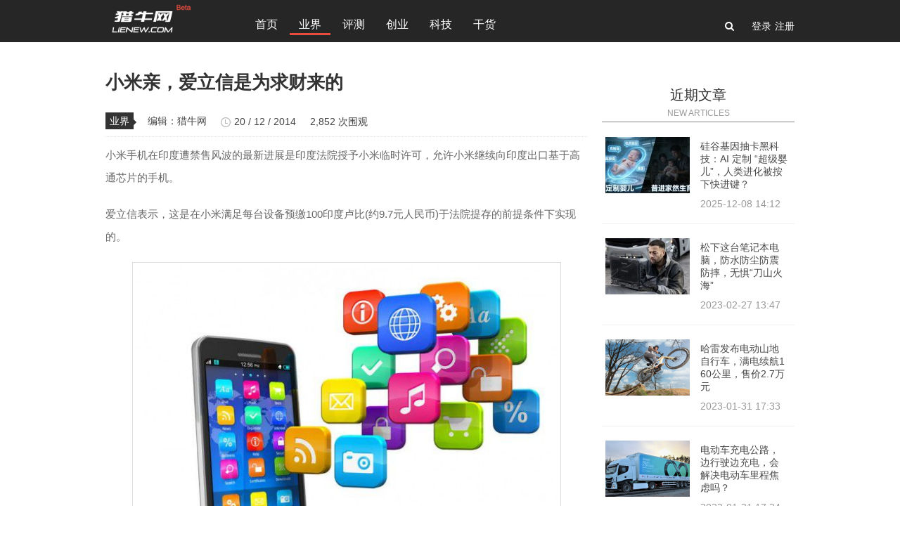

--- FILE ---
content_type: text/html; charset=UTF-8
request_url: http://www.lienew.com/archives/1056.html
body_size: 11593
content:
<!DOCTYPE html>
<html lang="zh-CN">
<head>
<meta charset="UTF-8" />
<meta name="viewport" content="initial-scale=1.0,user-scalable=no" />
<title>小米亲，爱立信是为求财来的 - 猎牛网</title> 
<meta name="description" content="小米手机在印度遭禁售风波的最新进展是印度法院授予小米临时许可，允许小米继续向印度出口基于高通芯片的手机。" />
<meta name="keywords" content="小米" />
<link rel="shorcut icon" type="image/x-ico" href="http://www.lienew.com/wp-content/themes/lienew/images/favicon.ico" />
<link rel="stylesheet" href="http://www.lienew.com/wp-content/themes/lienew/style.css" type="text/css" media="all" />
<link rel="stylesheet" href="http://www.lienew.com/wp-content/themes/lienew/css/swiper.min.css" type="text/css" media="all" />
<link rel="stylesheet" href="http://www.lienew.com/wp-content/themes/lienew/css/font-awesome.css">
<script src="http://www.lienew.com/wp-content/themes/lienew/js/jquery-1.9.1.min.js"></script>
<script src="http://www.lienew.com/wp-content/themes/lienew/js/base.js"></script>
<link rel="pingback" href="http://www.lienew.com/xmlrpc.php" />
<!--google adsense start-->
<script async src="//pagead2.googlesyndication.com/pagead/js/adsbygoogle.js"></script>
<script>
  (adsbygoogle = window.adsbygoogle || []).push({
    google_ad_client: "ca-pub-2694889822624430",
    enable_page_level_ads: true
  });
</script>
<!--google adsense end-->
<meta name='robots' content='max-image-preview:large' />
	<style>img:is([sizes="auto" i], [sizes^="auto," i]) { contain-intrinsic-size: 3000px 1500px }</style>
	<link rel='dns-prefetch' href='//www.lienew.com' />
<script type="text/javascript">
/* <![CDATA[ */
window._wpemojiSettings = {"baseUrl":"https:\/\/s.w.org\/images\/core\/emoji\/16.0.1\/72x72\/","ext":".png","svgUrl":"https:\/\/s.w.org\/images\/core\/emoji\/16.0.1\/svg\/","svgExt":".svg","source":{"concatemoji":"http:\/\/www.lienew.com\/wp-includes\/js\/wp-emoji-release.min.js?ver=6.8.3"}};
/*! This file is auto-generated */
!function(s,n){var o,i,e;function c(e){try{var t={supportTests:e,timestamp:(new Date).valueOf()};sessionStorage.setItem(o,JSON.stringify(t))}catch(e){}}function p(e,t,n){e.clearRect(0,0,e.canvas.width,e.canvas.height),e.fillText(t,0,0);var t=new Uint32Array(e.getImageData(0,0,e.canvas.width,e.canvas.height).data),a=(e.clearRect(0,0,e.canvas.width,e.canvas.height),e.fillText(n,0,0),new Uint32Array(e.getImageData(0,0,e.canvas.width,e.canvas.height).data));return t.every(function(e,t){return e===a[t]})}function u(e,t){e.clearRect(0,0,e.canvas.width,e.canvas.height),e.fillText(t,0,0);for(var n=e.getImageData(16,16,1,1),a=0;a<n.data.length;a++)if(0!==n.data[a])return!1;return!0}function f(e,t,n,a){switch(t){case"flag":return n(e,"\ud83c\udff3\ufe0f\u200d\u26a7\ufe0f","\ud83c\udff3\ufe0f\u200b\u26a7\ufe0f")?!1:!n(e,"\ud83c\udde8\ud83c\uddf6","\ud83c\udde8\u200b\ud83c\uddf6")&&!n(e,"\ud83c\udff4\udb40\udc67\udb40\udc62\udb40\udc65\udb40\udc6e\udb40\udc67\udb40\udc7f","\ud83c\udff4\u200b\udb40\udc67\u200b\udb40\udc62\u200b\udb40\udc65\u200b\udb40\udc6e\u200b\udb40\udc67\u200b\udb40\udc7f");case"emoji":return!a(e,"\ud83e\udedf")}return!1}function g(e,t,n,a){var r="undefined"!=typeof WorkerGlobalScope&&self instanceof WorkerGlobalScope?new OffscreenCanvas(300,150):s.createElement("canvas"),o=r.getContext("2d",{willReadFrequently:!0}),i=(o.textBaseline="top",o.font="600 32px Arial",{});return e.forEach(function(e){i[e]=t(o,e,n,a)}),i}function t(e){var t=s.createElement("script");t.src=e,t.defer=!0,s.head.appendChild(t)}"undefined"!=typeof Promise&&(o="wpEmojiSettingsSupports",i=["flag","emoji"],n.supports={everything:!0,everythingExceptFlag:!0},e=new Promise(function(e){s.addEventListener("DOMContentLoaded",e,{once:!0})}),new Promise(function(t){var n=function(){try{var e=JSON.parse(sessionStorage.getItem(o));if("object"==typeof e&&"number"==typeof e.timestamp&&(new Date).valueOf()<e.timestamp+604800&&"object"==typeof e.supportTests)return e.supportTests}catch(e){}return null}();if(!n){if("undefined"!=typeof Worker&&"undefined"!=typeof OffscreenCanvas&&"undefined"!=typeof URL&&URL.createObjectURL&&"undefined"!=typeof Blob)try{var e="postMessage("+g.toString()+"("+[JSON.stringify(i),f.toString(),p.toString(),u.toString()].join(",")+"));",a=new Blob([e],{type:"text/javascript"}),r=new Worker(URL.createObjectURL(a),{name:"wpTestEmojiSupports"});return void(r.onmessage=function(e){c(n=e.data),r.terminate(),t(n)})}catch(e){}c(n=g(i,f,p,u))}t(n)}).then(function(e){for(var t in e)n.supports[t]=e[t],n.supports.everything=n.supports.everything&&n.supports[t],"flag"!==t&&(n.supports.everythingExceptFlag=n.supports.everythingExceptFlag&&n.supports[t]);n.supports.everythingExceptFlag=n.supports.everythingExceptFlag&&!n.supports.flag,n.DOMReady=!1,n.readyCallback=function(){n.DOMReady=!0}}).then(function(){return e}).then(function(){var e;n.supports.everything||(n.readyCallback(),(e=n.source||{}).concatemoji?t(e.concatemoji):e.wpemoji&&e.twemoji&&(t(e.twemoji),t(e.wpemoji)))}))}((window,document),window._wpemojiSettings);
/* ]]> */
</script>
<style id='wp-emoji-styles-inline-css' type='text/css'>

	img.wp-smiley, img.emoji {
		display: inline !important;
		border: none !important;
		box-shadow: none !important;
		height: 1em !important;
		width: 1em !important;
		margin: 0 0.07em !important;
		vertical-align: -0.1em !important;
		background: none !important;
		padding: 0 !important;
	}
</style>
<link rel='stylesheet' id='wp-block-library-css' href='http://www.lienew.com/wp-includes/css/dist/block-library/style.min.css?ver=6.8.3' type='text/css' media='all' />
<style id='classic-theme-styles-inline-css' type='text/css'>
/*! This file is auto-generated */
.wp-block-button__link{color:#fff;background-color:#32373c;border-radius:9999px;box-shadow:none;text-decoration:none;padding:calc(.667em + 2px) calc(1.333em + 2px);font-size:1.125em}.wp-block-file__button{background:#32373c;color:#fff;text-decoration:none}
</style>
<style id='global-styles-inline-css' type='text/css'>
:root{--wp--preset--aspect-ratio--square: 1;--wp--preset--aspect-ratio--4-3: 4/3;--wp--preset--aspect-ratio--3-4: 3/4;--wp--preset--aspect-ratio--3-2: 3/2;--wp--preset--aspect-ratio--2-3: 2/3;--wp--preset--aspect-ratio--16-9: 16/9;--wp--preset--aspect-ratio--9-16: 9/16;--wp--preset--color--black: #000000;--wp--preset--color--cyan-bluish-gray: #abb8c3;--wp--preset--color--white: #ffffff;--wp--preset--color--pale-pink: #f78da7;--wp--preset--color--vivid-red: #cf2e2e;--wp--preset--color--luminous-vivid-orange: #ff6900;--wp--preset--color--luminous-vivid-amber: #fcb900;--wp--preset--color--light-green-cyan: #7bdcb5;--wp--preset--color--vivid-green-cyan: #00d084;--wp--preset--color--pale-cyan-blue: #8ed1fc;--wp--preset--color--vivid-cyan-blue: #0693e3;--wp--preset--color--vivid-purple: #9b51e0;--wp--preset--gradient--vivid-cyan-blue-to-vivid-purple: linear-gradient(135deg,rgba(6,147,227,1) 0%,rgb(155,81,224) 100%);--wp--preset--gradient--light-green-cyan-to-vivid-green-cyan: linear-gradient(135deg,rgb(122,220,180) 0%,rgb(0,208,130) 100%);--wp--preset--gradient--luminous-vivid-amber-to-luminous-vivid-orange: linear-gradient(135deg,rgba(252,185,0,1) 0%,rgba(255,105,0,1) 100%);--wp--preset--gradient--luminous-vivid-orange-to-vivid-red: linear-gradient(135deg,rgba(255,105,0,1) 0%,rgb(207,46,46) 100%);--wp--preset--gradient--very-light-gray-to-cyan-bluish-gray: linear-gradient(135deg,rgb(238,238,238) 0%,rgb(169,184,195) 100%);--wp--preset--gradient--cool-to-warm-spectrum: linear-gradient(135deg,rgb(74,234,220) 0%,rgb(151,120,209) 20%,rgb(207,42,186) 40%,rgb(238,44,130) 60%,rgb(251,105,98) 80%,rgb(254,248,76) 100%);--wp--preset--gradient--blush-light-purple: linear-gradient(135deg,rgb(255,206,236) 0%,rgb(152,150,240) 100%);--wp--preset--gradient--blush-bordeaux: linear-gradient(135deg,rgb(254,205,165) 0%,rgb(254,45,45) 50%,rgb(107,0,62) 100%);--wp--preset--gradient--luminous-dusk: linear-gradient(135deg,rgb(255,203,112) 0%,rgb(199,81,192) 50%,rgb(65,88,208) 100%);--wp--preset--gradient--pale-ocean: linear-gradient(135deg,rgb(255,245,203) 0%,rgb(182,227,212) 50%,rgb(51,167,181) 100%);--wp--preset--gradient--electric-grass: linear-gradient(135deg,rgb(202,248,128) 0%,rgb(113,206,126) 100%);--wp--preset--gradient--midnight: linear-gradient(135deg,rgb(2,3,129) 0%,rgb(40,116,252) 100%);--wp--preset--font-size--small: 13px;--wp--preset--font-size--medium: 20px;--wp--preset--font-size--large: 36px;--wp--preset--font-size--x-large: 42px;--wp--preset--spacing--20: 0.44rem;--wp--preset--spacing--30: 0.67rem;--wp--preset--spacing--40: 1rem;--wp--preset--spacing--50: 1.5rem;--wp--preset--spacing--60: 2.25rem;--wp--preset--spacing--70: 3.38rem;--wp--preset--spacing--80: 5.06rem;--wp--preset--shadow--natural: 6px 6px 9px rgba(0, 0, 0, 0.2);--wp--preset--shadow--deep: 12px 12px 50px rgba(0, 0, 0, 0.4);--wp--preset--shadow--sharp: 6px 6px 0px rgba(0, 0, 0, 0.2);--wp--preset--shadow--outlined: 6px 6px 0px -3px rgba(255, 255, 255, 1), 6px 6px rgba(0, 0, 0, 1);--wp--preset--shadow--crisp: 6px 6px 0px rgba(0, 0, 0, 1);}:where(.is-layout-flex){gap: 0.5em;}:where(.is-layout-grid){gap: 0.5em;}body .is-layout-flex{display: flex;}.is-layout-flex{flex-wrap: wrap;align-items: center;}.is-layout-flex > :is(*, div){margin: 0;}body .is-layout-grid{display: grid;}.is-layout-grid > :is(*, div){margin: 0;}:where(.wp-block-columns.is-layout-flex){gap: 2em;}:where(.wp-block-columns.is-layout-grid){gap: 2em;}:where(.wp-block-post-template.is-layout-flex){gap: 1.25em;}:where(.wp-block-post-template.is-layout-grid){gap: 1.25em;}.has-black-color{color: var(--wp--preset--color--black) !important;}.has-cyan-bluish-gray-color{color: var(--wp--preset--color--cyan-bluish-gray) !important;}.has-white-color{color: var(--wp--preset--color--white) !important;}.has-pale-pink-color{color: var(--wp--preset--color--pale-pink) !important;}.has-vivid-red-color{color: var(--wp--preset--color--vivid-red) !important;}.has-luminous-vivid-orange-color{color: var(--wp--preset--color--luminous-vivid-orange) !important;}.has-luminous-vivid-amber-color{color: var(--wp--preset--color--luminous-vivid-amber) !important;}.has-light-green-cyan-color{color: var(--wp--preset--color--light-green-cyan) !important;}.has-vivid-green-cyan-color{color: var(--wp--preset--color--vivid-green-cyan) !important;}.has-pale-cyan-blue-color{color: var(--wp--preset--color--pale-cyan-blue) !important;}.has-vivid-cyan-blue-color{color: var(--wp--preset--color--vivid-cyan-blue) !important;}.has-vivid-purple-color{color: var(--wp--preset--color--vivid-purple) !important;}.has-black-background-color{background-color: var(--wp--preset--color--black) !important;}.has-cyan-bluish-gray-background-color{background-color: var(--wp--preset--color--cyan-bluish-gray) !important;}.has-white-background-color{background-color: var(--wp--preset--color--white) !important;}.has-pale-pink-background-color{background-color: var(--wp--preset--color--pale-pink) !important;}.has-vivid-red-background-color{background-color: var(--wp--preset--color--vivid-red) !important;}.has-luminous-vivid-orange-background-color{background-color: var(--wp--preset--color--luminous-vivid-orange) !important;}.has-luminous-vivid-amber-background-color{background-color: var(--wp--preset--color--luminous-vivid-amber) !important;}.has-light-green-cyan-background-color{background-color: var(--wp--preset--color--light-green-cyan) !important;}.has-vivid-green-cyan-background-color{background-color: var(--wp--preset--color--vivid-green-cyan) !important;}.has-pale-cyan-blue-background-color{background-color: var(--wp--preset--color--pale-cyan-blue) !important;}.has-vivid-cyan-blue-background-color{background-color: var(--wp--preset--color--vivid-cyan-blue) !important;}.has-vivid-purple-background-color{background-color: var(--wp--preset--color--vivid-purple) !important;}.has-black-border-color{border-color: var(--wp--preset--color--black) !important;}.has-cyan-bluish-gray-border-color{border-color: var(--wp--preset--color--cyan-bluish-gray) !important;}.has-white-border-color{border-color: var(--wp--preset--color--white) !important;}.has-pale-pink-border-color{border-color: var(--wp--preset--color--pale-pink) !important;}.has-vivid-red-border-color{border-color: var(--wp--preset--color--vivid-red) !important;}.has-luminous-vivid-orange-border-color{border-color: var(--wp--preset--color--luminous-vivid-orange) !important;}.has-luminous-vivid-amber-border-color{border-color: var(--wp--preset--color--luminous-vivid-amber) !important;}.has-light-green-cyan-border-color{border-color: var(--wp--preset--color--light-green-cyan) !important;}.has-vivid-green-cyan-border-color{border-color: var(--wp--preset--color--vivid-green-cyan) !important;}.has-pale-cyan-blue-border-color{border-color: var(--wp--preset--color--pale-cyan-blue) !important;}.has-vivid-cyan-blue-border-color{border-color: var(--wp--preset--color--vivid-cyan-blue) !important;}.has-vivid-purple-border-color{border-color: var(--wp--preset--color--vivid-purple) !important;}.has-vivid-cyan-blue-to-vivid-purple-gradient-background{background: var(--wp--preset--gradient--vivid-cyan-blue-to-vivid-purple) !important;}.has-light-green-cyan-to-vivid-green-cyan-gradient-background{background: var(--wp--preset--gradient--light-green-cyan-to-vivid-green-cyan) !important;}.has-luminous-vivid-amber-to-luminous-vivid-orange-gradient-background{background: var(--wp--preset--gradient--luminous-vivid-amber-to-luminous-vivid-orange) !important;}.has-luminous-vivid-orange-to-vivid-red-gradient-background{background: var(--wp--preset--gradient--luminous-vivid-orange-to-vivid-red) !important;}.has-very-light-gray-to-cyan-bluish-gray-gradient-background{background: var(--wp--preset--gradient--very-light-gray-to-cyan-bluish-gray) !important;}.has-cool-to-warm-spectrum-gradient-background{background: var(--wp--preset--gradient--cool-to-warm-spectrum) !important;}.has-blush-light-purple-gradient-background{background: var(--wp--preset--gradient--blush-light-purple) !important;}.has-blush-bordeaux-gradient-background{background: var(--wp--preset--gradient--blush-bordeaux) !important;}.has-luminous-dusk-gradient-background{background: var(--wp--preset--gradient--luminous-dusk) !important;}.has-pale-ocean-gradient-background{background: var(--wp--preset--gradient--pale-ocean) !important;}.has-electric-grass-gradient-background{background: var(--wp--preset--gradient--electric-grass) !important;}.has-midnight-gradient-background{background: var(--wp--preset--gradient--midnight) !important;}.has-small-font-size{font-size: var(--wp--preset--font-size--small) !important;}.has-medium-font-size{font-size: var(--wp--preset--font-size--medium) !important;}.has-large-font-size{font-size: var(--wp--preset--font-size--large) !important;}.has-x-large-font-size{font-size: var(--wp--preset--font-size--x-large) !important;}
:where(.wp-block-post-template.is-layout-flex){gap: 1.25em;}:where(.wp-block-post-template.is-layout-grid){gap: 1.25em;}
:where(.wp-block-columns.is-layout-flex){gap: 2em;}:where(.wp-block-columns.is-layout-grid){gap: 2em;}
:root :where(.wp-block-pullquote){font-size: 1.5em;line-height: 1.6;}
</style>
<link rel='stylesheet' id='contact-form-7-css' href='http://www.lienew.com/wp-content/plugins/contact-form-7/includes/css/styles.css?ver=5.6.4' type='text/css' media='all' />
<script type="text/javascript" src="http://www.lienew.com/wp-includes/js/jquery/jquery.min.js?ver=3.7.1" id="jquery-core-js"></script>
<script type="text/javascript" src="http://www.lienew.com/wp-includes/js/jquery/jquery-migrate.min.js?ver=3.4.1" id="jquery-migrate-js"></script>
<link rel="https://api.w.org/" href="http://www.lienew.com/wp-json/" /><link rel="alternate" title="JSON" type="application/json" href="http://www.lienew.com/wp-json/wp/v2/posts/1056" /><link rel="alternate" title="oEmbed (JSON)" type="application/json+oembed" href="http://www.lienew.com/wp-json/oembed/1.0/embed?url=http%3A%2F%2Fwww.lienew.com%2Farchives%2F1056.html" />
<link rel="alternate" title="oEmbed (XML)" type="text/xml+oembed" href="http://www.lienew.com/wp-json/oembed/1.0/embed?url=http%3A%2F%2Fwww.lienew.com%2Farchives%2F1056.html&#038;format=xml" />
</head>
<body>
<div class="shade"></div>
<div class="header">
<div class="header_content">
<div class="menu-box-mobile">
<div class="logo"><a href="/"></a></div>
<div class="menu-ico-mobile"></div>
</div>
<div class="menu">
<ul id="menu-nav" class="fancy-rollovers"><li id="menu-item-10" class="menu-item menu-item-type-custom menu-item-object-custom menu-item-home menu-item-10"><a href="http://www.lienew.com/">首页</a></li>
<li id="menu-item-4" class="menu-item menu-item-type-taxonomy menu-item-object-category current-post-ancestor current-menu-parent current-post-parent menu-item-4"><a href="http://www.lienew.com/category/industry">业界</a></li>
<li id="menu-item-9" class="menu-item menu-item-type-taxonomy menu-item-object-category menu-item-9"><a href="http://www.lienew.com/category/review">评测</a></li>
<li id="menu-item-5" class="menu-item menu-item-type-taxonomy menu-item-object-category menu-item-5"><a href="http://www.lienew.com/category/startups">创业</a></li>
<li id="menu-item-39937" class="menu-item menu-item-type-taxonomy menu-item-object-category menu-item-39937"><a href="http://www.lienew.com/category/tech">科技</a></li>
<li id="menu-item-6" class="menu-item menu-item-type-taxonomy menu-item-object-category menu-item-6"><a href="http://www.lienew.com/category/ganhuo">干货</a></li>
</ul></div>
<div class="submenus">
<ul>
<li class="submenu searcharea">
<i class="fa fa-search"></i>
<form id="searchform" action="http://www.lienew.com" method="get" class="search_form">
<input id="search-submit-hidden" class="search_submit" type="submit" value="" tabindex="2" name="submit">
<div class="search_box">
<input id="search-input" class="search_input" type="text" placeholder="搜索…" value="" tabindex="1" name="s">
</div>
</form>
</li>
<li data-sign="0" class="submenu login user-login" id="user-login"> 登录</li>
<li data-sign="1" class="submenu register user-reg" id="user-reg">注册</li>
 <script type="text/javascript">
/* <!&#91;CDATA&#91; */
var ajax_sign_object = <br />
<b>Warning</b>:  Use of undefined constant redirecturl - assumed 'redirecturl' (this will throw an Error in a future version of PHP) in <b>/www/wwwroot/lienew/wp-content/themes/lienew/functions.php</b> on line <b>100</b><br />
<br />
<b>Warning</b>:  Use of undefined constant ajaxurl - assumed 'ajaxurl' (this will throw an Error in a future version of PHP) in <b>/www/wwwroot/lienew/wp-content/themes/lienew/functions.php</b> on line <b>101</b><br />
<br />
<b>Warning</b>:  Use of undefined constant loadingmessage - assumed 'loadingmessage' (this will throw an Error in a future version of PHP) in <b>/www/wwwroot/lienew/wp-content/themes/lienew/functions.php</b> on line <b>102</b><br />
{"redirecturl":"http:\/\/www.lienew.com\/archives\/1056.html","ajaxurl":"http:\/\/www.lienew.com\/wp-admin\/admin-ajax.php","loadingmessage":"\u6b63\u5728\u8bf7\u6c42\u4e2d\uff0c\u8bf7\u7a0d\u7b49..."};
/* &#93;&#93;> */
</script>   
</ul>
</div>
</div>
</div><div class="container">
<div class="content">
<div class="article_header">
<h1>小米亲，爱立信是为求财来的</h1>
<div class="info">
<div class="pre_cat">
<div class="pre_catinner"><a href="http://www.lienew.com/category/industry" rel="category tag">业界</a></div>
<div class="pre_catarrow"></div>
</div>

<span class="user">编辑：<a href="http://www.lienew.com/archives/author/bestchao" rel="author">猎牛网</a></span>
<span class="time"><i></i>20 / 12 / 2014</span>
<span class="read">2,852 次围观</span>

</div>
</div>

<div class="entry_content">
<p>小米手机在印度遭禁售风波的最新进展是印度法院授予小米临时许可，允许小米继续向印度出口基于高通芯片的手机。</p>
<p>爱立信表示，这是在小米满足每台设备预缴100印度卢比(约9.7元人民币)于法院提存的前提条件下实现的。</p>
<p><a href="http://www.lienew.com/wp-content/uploads/2014/12/W020140804336324415214.jpg"><img fetchpriority="high" decoding="async" class="aligncenter size-full wp-image-1057" src="http://www.lienew.com/wp-content/uploads/2014/12/W020140804336324415214.jpg" alt="小米亲，爱立信" width="610" height="453" /></a></p>
<p>有条件的销售对于小米来说也是值得的，虽然有提留，但对于小米手机在抢占印度市场时的受欢迎程度而言，可以销售是最关键的，其他争议可以暂且搁置，等待谈判结果。允许销售意味着即将来的圣诞节促销就可以赶上，这个季节历来是一个销售旺季。小米自然不希望错过这个销售旺季。</p>
<p>因此有提留也是可以接受的。其实地球人都知道爱立信想要什么。爱立信的本意也不是希望小米彻底被禁售，因为这样爱立信也得不到什么。最终还是希望小米能够支付给自己专利许可费，这是症结。如今双方应该坐下来磋商的也是如此。</p>
<p>不过印度法院也不是对小米所有的产品都开禁，据悉，在2015年1月8日前，搭载高通处理器的小米手机可在印度正常销售。这意味着法院只允许小米销售使用高通处理器的红米1S，而本月初刚刚在印度上市的红米Note仍不得销售，后者搭载的是联发科处理器。</p>
<p>由于高通芯片的专利反授权问题还没有一个最终的结果。尤其是在不同的市场也有不同的解读。因此小米能够得以喘息。不过其搭载联发科处理器的产品还面临着专利辖制。不知道雷军是否想着要尽快解决这个问题。毕竟圣诞销售旺季已经到来，错过了这个时机，或许也错过了一次销量提振的绝好机会。</p>
<p>爱立信也表示“我们期待与小米合作，以求达成一个对双方都公平合理的结果，就如同我们与其它所有被授权者所达成的那样。”其实就一句话，小米亲，你还是把买路钱交了吧。</p>
<p>据悉，目前印度只有1/10的用户使用智能手机，因此市场潜力巨大。毕竟小米手机的价格很有诱惑性，也得到了印度人的追捧。那么小米更应该仔细考量在印度市场的价值和自身产品专利费用是否应该和谈还是撤离这个市场。</p>
<p>根据市场研究公司IDC的数据，第三季度，印度智能手机市场实现了82%的同比增长率，而中国智能手机市场的增幅只有10.8%。对新兴市场而言，增速一旦放开很快就容易形成井喷行情，而能抢占第一轮的喷发潮无疑会拥有价值的最大化。因此印度市场对于小米来说，其实很重要。</p>
<p>颇有意思的是，华为余承东也不甘寂寞出来喊话“同业不交专利费很不公平”。当然不排除此举是为华为荣耀6 Plus造势。</p>
<p>余承东也不失时机地秀了一下华为的专利肌肉。“华为拥有上万专利，也拥有很多交叉专利授权，但每年依然会向其他专利持有者缴纳很多费用，远远高于同行。而国内同业除了向高通缴纳之外，没有向任何专利持有者缴纳，这样的市场很不公平，对华为终端并也不公平。”</p>
<p>如果小米也要向其他的专利持有者缴纳费用，比如向爱立信，小米的价格优势还有多少？面对华为荣耀、酷派大神的围追堵截，小米还能获得多大的份额提升？或许在2015年，这个市场的争夺将更有看点。</p>
</div>

<div class="pageAuthor">
  <div class="pageAuthor-in">
    <div class="au-facename"> <a class="au-face" href="http://www.lienew.com/archives/author/bestchao" target="_blank"><img alt='猎牛网' src='http://www.lienew.com/wp-content/uploads/2014/12/5ea9576077f5_avatar-80x80.jpg' class='avatar avatar-80 photo' height='80' width='80' /></a>
      <div class="au-name"> <span class="au-nickname"><a href="http://www.lienew.com/archives/author/bestchao" target="_blank">猎牛网</a></span> <span class="au-title">编辑</span> </div>
    </div>
    <div class="su-box">
      <div class="su-roll">
        <div class="au-intro">
          <table cellpadding="0" cellspacing="0">
            <tbody>
              <tr>
                <td><img src="http://www.lienew.com/wp-content/themes/lienew/images/icon_quote_r.png" alt="双引号">
                  猎牛网是一个专注科技观点和智能硬件评测的科技媒体，这里有各领域资深人士针对产品给出的专属测评报告和最新的科技资讯，全方位解读移动互联网。                  <img src="http://www.lienew.com/wp-content/themes/lienew/images/icon_quote_l.png" alt="双引号"></td>
              </tr>
            </tbody>
          </table>
        </div>
      </div>
    </div>
  </div>
</div>

<!--相关推荐-->
<div class='realted_artle'><div class='tit'><span class='name'>相关推荐</span><span class="keyword">关键词：<a href="http://www.lienew.com/archives/tag/%e5%b0%8f%e7%b1%b3" rel="tag">小米</a></span></div><div class='list'><ul>            <li>

                <a href="http://www.lienew.com/archives/4932.html" >同是骁龙820，小米5 乐Max2 ZUK Z2大对决！</a>
            </li>
                        <li>

                <a href="http://www.lienew.com/archives/4850.html" >小米无人机亮相后还将发力哪个领域？</a>
            </li>
                        <li>

                <a href="http://www.lienew.com/archives/4775.html" >MIUI广告泛滥，小米到底为了啥？</a>
            </li>
                        <li>

                <a href="http://www.lienew.com/archives/3954.html" >小米融资受阻将重新审视估值</a>
            </li>
                        <li>

                <a href="http://www.lienew.com/archives/3805.html" >连接还是生态链，智能家居的痛点何解？</a>
            </li>
                        <li>

                <a href="http://www.lienew.com/archives/3799.html" >从小米看互联网公司硬件生态的尴尬现状</a>
            </li>
                        <li>

                <a href="http://www.lienew.com/archives/3761.html" >小米笔记本即将量产 售价外形统统曝光</a>
            </li>
                        <li>

                <a href="http://www.lienew.com/archives/3751.html" >农村手机市场排名第二是iPhone而第一的则是小米</a>
            </li>
            </ul></div></div>

<div class="share-profile">
  <div class="share-info-qrcode"><img src="http://www.lienew.com/wp-content/themes/lienew/images/qrcode.jpg" /></div>
  <div class="share-info">猎牛网（www.lienew.com）获取TMT行业新鲜资讯和智能硬件产品深度评测，请在微信公众账号中搜索<span>「猎牛网」</span>或者<span>「lienewcom」</span>，或用手机扫描左方二维码，即可获得每日精华内容推送和最优搜索体验，并参与编辑活动。</div>
  <div class="author-profile-list">
        <a target="_blank" href="http://weibo.com/bestchao" rel="external">微博</a>
                        <div id="share" class="share-right"> <a id="share-weibo" title="分享到新浪微博" href="javascript:;"></a> <a id="share-tx" title="分享到腾讯微博" href="javascript:;"></a> <a id="share-qq" title="分享到QQ空间" href="javascript:;"></a> <a id="share-douban" title="分享到豆瓣" href="javascript:;"></a> <a id="share-weixin" title="分享到微信朋友圈" href="javascript:;"></a> <a id="share-renren" title="分享到人人网" href="javascript:;"></a>
  <div id="qrcode">
    <div class="qrcode-arrow"></div>
    <div class="qrcode-title">分享到微信朋友圈</div>
    <div class="qrcode-content">
      <div class="qrcode-img">
        <div id="qrcodeimg"></div>
      </div>
      <div class="qrcode-text">打开微信，点击“发现”，使用“扫一扫”即可将网页分享到我的朋友圈。</div>
    </div>
  </div>
</div>
</div>
<div class="clear"></div>
</div>
<div class="clear"></div>

<div class="comments_box" id="comments">


<ul class="comment_say">
</ul>
</div></div>
<div class="sidebar" role="complementary">
            <aside id="bigfa_widget2-6" class="widget widget_bigfa_widget2"><h2></h2>        
<div class="title_container">
<span class="title">近期文章</span>
<span class="sub_title">NEW ARTICLES</span>
</div>
<ul class="articlelist">
      <li class="img-fd">
  <div class="imgbox"><a href="http://www.lienew.com/archives/40751.html" rel="bookmark"><img src="http://www.lienew.com/wp-content/themes/lienew/timthumb.php?w=120&amp;h=80&amp;src=http://www.lienew.com/wp-content/uploads/2025/12/unnamed.jpg" title="硅谷基因抽卡黑科技：AI 定制 “超级婴儿”，人类进化被按下快进键？" alt="硅谷基因抽卡黑科技：AI 定制 “超级婴儿”，人类进化被按下快进键？"/></a></div>
  <div class="info">
  <h4><a href="http://www.lienew.com/archives/40751.html">硅谷基因抽卡黑科技：AI 定制 “超级婴儿”，人类进化被按下快进键？</a></h4>
  <div class="desc">2025-12-08 14:12</div>
  </div>
  </li>
    <li class="img-fd">
  <div class="imgbox"><a href="http://www.lienew.com/archives/40117.html" rel="bookmark"><img src="http://www.lienew.com/wp-content/themes/lienew/timthumb.php?w=120&amp;h=80&amp;src=http://www.lienew.com/wp-content/uploads/2023/02/1.jpg" title="松下这台笔记本电脑，防水防尘防震防摔，无惧“刀山火海”" alt="松下这台笔记本电脑，防水防尘防震防摔，无惧“刀山火海”"/></a></div>
  <div class="info">
  <h4><a href="http://www.lienew.com/archives/40117.html">松下这台笔记本电脑，防水防尘防震防摔，无惧“刀山火海”</a></h4>
  <div class="desc">2023-02-27 13:47</div>
  </div>
  </li>
    <li class="img-fd">
  <div class="imgbox"><a href="http://www.lienew.com/archives/40086.html" rel="bookmark"><img src="http://www.lienew.com/wp-content/themes/lienew/timthumb.php?w=120&amp;h=80&amp;src=http://www.lienew.com/wp-content/uploads/2023/01/2.png" title="哈雷发布电动山地自行车，满电续航160公里，售价2.7万元" alt="哈雷发布电动山地自行车，满电续航160公里，售价2.7万元"/></a></div>
  <div class="info">
  <h4><a href="http://www.lienew.com/archives/40086.html">哈雷发布电动山地自行车，满电续航160公里，售价2.7万元</a></h4>
  <div class="desc">2023-01-31 17:33</div>
  </div>
  </li>
    <li class="img-fd">
  <div class="imgbox"><a href="http://www.lienew.com/archives/40081.html" rel="bookmark"><img src="http://www.lienew.com/wp-content/themes/lienew/timthumb.php?w=120&amp;h=80&amp;src=http://www.lienew.com/wp-content/uploads/2023/01/3.png" title="电动车充电公路，边行驶边充电，会解决电动车里程焦虑吗？" alt="电动车充电公路，边行驶边充电，会解决电动车里程焦虑吗？"/></a></div>
  <div class="info">
  <h4><a href="http://www.lienew.com/archives/40081.html">电动车充电公路，边行驶边充电，会解决电动车里程焦虑吗？</a></h4>
  <div class="desc">2023-01-31 17:24</div>
  </div>
  </li>
    <li class="img-fd">
  <div class="imgbox"><a href="http://www.lienew.com/archives/40063.html" rel="bookmark"><img src="http://www.lienew.com/wp-content/themes/lienew/timthumb.php?w=120&amp;h=80&amp;src=http://www.lienew.com/wp-content/uploads/2022/12/1.png" title="电动车淘汰电池要怎样处理？奥迪用这三轮给出了答案！" alt="电动车淘汰电池要怎样处理？奥迪用这三轮给出了答案！"/></a></div>
  <div class="info">
  <h4><a href="http://www.lienew.com/archives/40063.html">电动车淘汰电池要怎样处理？奥迪用这三轮给出了答案！</a></h4>
  <div class="desc">2022-12-05 14:06</div>
  </div>
  </li>
    <li class="img-fd">
  <div class="imgbox"><a href="http://www.lienew.com/archives/40029.html" rel="bookmark"><img src="http://www.lienew.com/wp-content/themes/lienew/timthumb.php?w=120&amp;h=80&amp;src=http://www.lienew.com/wp-content/uploads/2022/11/1.jpg" title="最强奔驰AMG超跑即将上市，搭载F1引擎，限量275台" alt="最强奔驰AMG超跑即将上市，搭载F1引擎，限量275台"/></a></div>
  <div class="info">
  <h4><a href="http://www.lienew.com/archives/40029.html">最强奔驰AMG超跑即将上市，搭载F1引擎，限量275台</a></h4>
  <div class="desc">2022-11-12 10:47</div>
  </div>
  </li>
    <li class="img-fd">
  <div class="imgbox"><a href="http://www.lienew.com/archives/40017.html" rel="bookmark"><img src="http://www.lienew.com/wp-content/themes/lienew/timthumb.php?w=120&amp;h=80&amp;src=http://www.lienew.com/wp-content/uploads/2022/11/1-2.png" title="靠体温就能贴合变形椅子，特殊材料应用广泛" alt="靠体温就能贴合变形椅子，特殊材料应用广泛"/></a></div>
  <div class="info">
  <h4><a href="http://www.lienew.com/archives/40017.html">靠体温就能贴合变形椅子，特殊材料应用广泛</a></h4>
  <div class="desc">2022-11-09 8:54</div>
  </div>
  </li>
    <li class="img-fd">
  <div class="imgbox"><a href="http://www.lienew.com/archives/40005.html" rel="bookmark"><img src="http://www.lienew.com/wp-content/themes/lienew/timthumb.php?w=120&amp;h=80&amp;src=http://www.lienew.com/wp-content/uploads/2022/11/1-1.png" title="微软发布无障碍鼠标，模块化拓展，专为残障人士设计" alt="微软发布无障碍鼠标，模块化拓展，专为残障人士设计"/></a></div>
  <div class="info">
  <h4><a href="http://www.lienew.com/archives/40005.html">微软发布无障碍鼠标，模块化拓展，专为残障人士设计</a></h4>
  <div class="desc">2022-11-03 8:52</div>
  </div>
  </li>
    <li class="img-fd">
  <div class="imgbox"><a href="http://www.lienew.com/archives/39995.html" rel="bookmark"><img src="http://www.lienew.com/wp-content/themes/lienew/timthumb.php?w=120&amp;h=80&amp;src=http://www.lienew.com/wp-content/uploads/2022/11/1-e1667361325406.png" title="自行车骑行神器，集尾灯摄像雷达三合一，让骑行更安全" alt="自行车骑行神器，集尾灯摄像雷达三合一，让骑行更安全"/></a></div>
  <div class="info">
  <h4><a href="http://www.lienew.com/archives/39995.html">自行车骑行神器，集尾灯摄像雷达三合一，让骑行更安全</a></h4>
  <div class="desc">2022-11-02 11:57</div>
  </div>
  </li>
    <li class="img-fd">
  <div class="imgbox"><a href="http://www.lienew.com/archives/39988.html" rel="bookmark"><img src="http://www.lienew.com/wp-content/themes/lienew/timthumb.php?w=120&amp;h=80&amp;src=http://www.lienew.com/wp-content/uploads/2022/10/0-9.jpg" title="以色列设计穿墙盾牌，能看到墙后的情况，提高作战效率" alt="以色列设计穿墙盾牌，能看到墙后的情况，提高作战效率"/></a></div>
  <div class="info">
  <h4><a href="http://www.lienew.com/archives/39988.html">以色列设计穿墙盾牌，能看到墙后的情况，提高作战效率</a></h4>
  <div class="desc">2022-10-31 9:01</div>
  </div>
  </li>
  </ul>
</aside>    </div></div>
<div class="footer">
<div class="copy">Copyright ©  《<a href="http://www.lienew.com">猎牛网</a>》AllRight Reserved   版权所有<br><br><a target="_blank" href="http://beian.miit.gov.cn">津ICP备19009636号-2</a></div>
</div>
<div class="statistic">
<script type="text/javascript">
var _bdhmProtocol = (("https:" == document.location.protocol) ? " https://" : " http://");
document.write(unescape("%3Cscript src='" + _bdhmProtocol + "hm.baidu.com/h.js%3F5f6d020fcb3f9187a981e64747d1ae14' type='text/javascript'%3E%3C/script%3E"));
</script></div>
<script type="speculationrules">
{"prefetch":[{"source":"document","where":{"and":[{"href_matches":"\/*"},{"not":{"href_matches":["\/wp-*.php","\/wp-admin\/*","\/wp-content\/uploads\/*","\/wp-content\/*","\/wp-content\/plugins\/*","\/wp-content\/themes\/lienew\/*","\/*\\?(.+)"]}},{"not":{"selector_matches":"a[rel~=\"nofollow\"]"}},{"not":{"selector_matches":".no-prefetch, .no-prefetch a"}}]},"eagerness":"conservative"}]}
</script>
<script type="text/javascript" src="http://www.lienew.com/wp-content/plugins/contact-form-7/includes/swv/js/index.js?ver=5.6.4" id="swv-js"></script>
<script type="text/javascript" id="contact-form-7-js-extra">
/* <![CDATA[ */
var wpcf7 = {"api":{"root":"http:\/\/www.lienew.com\/wp-json\/","namespace":"contact-form-7\/v1"}};
/* ]]> */
</script>
<script type="text/javascript" src="http://www.lienew.com/wp-content/plugins/contact-form-7/includes/js/index.js?ver=5.6.4" id="contact-form-7-js"></script>
<script type="text/javascript" id="ajax-comment-js-extra">
/* <![CDATA[ */
var ajaxcomment = {"ajax_url":"http:\/\/www.lienew.com\/wp-admin\/admin-ajax.php"};
/* ]]> */
</script>
<script type="text/javascript" src="http://www.lienew.com/wp-content/themes/lienew/ajax-comment/ajax-comment.js?ver=20141010" id="ajax-comment-js"></script>

<!--弹窗登录-->
<div id="sign" class="sign">
  <div class="part loginPart">
    <form id="login" action="http://www.lienew.com/wp-login.php" method="post" novalidate>
      <div id="register-active" class="switch"><i class="fa fa-toggle-on"></i>切换注册</div>
      <h3>登录
        <p class="status"></p>
      </h3>
      <p>
        <label class="icon" for="username"><i class="fa fa-user"></i></label>
        <input class="input-control" id="username" type="text" placeholder="请输入用户名" name="username" required aria-required="true">
      </p>
      <p>
        <label class="icon" for="password"><i class="fa fa-lock"></i></label>
        <input class="input-control" id="password" type="password" placeholder="请输入密码" name="password" required aria-required="true">
      </p>
      <p class="safe">
        <label class="remembermetext" for="rememberme">
          <input name="rememberme" type="checkbox" checked="checked" id="rememberme" class="rememberme" value="forever">
          记住我的登录</label>
        <a class="lost" href="http://www.lienew.com/wp-login.php?action=lostpassword">
        忘记密码 ?        </a> </p>
      <p>
        <input class="submit" type="submit" value="登录" name="submit">
      </p>
      <a class="close"><i class="fa fa-times"></i></a>
      <input type="hidden" id="security" name="security" value="7b4cd97002">
      <input type="hidden" name="_wp_http_referer" value="/archives/1056.html">
    </form>
  </div>
  <div class="part registerPart">
    <form id="register" action="http://www.lienew.com/wp-login.php?action=register" method="post" novalidate>
      <div id="login-active" class="switch"><i class="fa fa-toggle-off"></i>切换登录</div>
      <h3>注册
        <p class="status"></p>
      </h3>
      <p>
        <label class="icon" for="user_name"><i class="fa fa-user"></i></label>
        <input class="input-control" id="user_name" type="text" name="user_name" placeholder="输入英文用户名" required aria-required="true">
      </p>
      <p>
        <label class="icon" for="user_email"><i class="fa fa-envelope"></i></label>
        <input class="input-control" id="user_email" type="email" name="user_email" placeholder="输入常用邮箱" required aria-required="true">
      </p>
      <p>
        <label class="icon" for="user_pass"><i class="fa fa-lock"></i></label>
        <input class="input-control" id="user_pass" type="password" name="user_pass" placeholder="密码最小长度为6" required aria-required="true">
      </p>
      <p>
        <label class="icon" for="user_pass2"><i class="fa fa-retweet"></i></label>
        <input class="input-control" type="password" id="user_pass2" name="user_pass2" placeholder="再次输入密码" required aria-required="true">
      </p>
      <input class="submit" type="submit" value="注册" name="submit">
      <a class="close"><i class="fa fa-times"></i></a>
      <input type="hidden" id="user_security" name="user_security" value="540c2aab89">
      <input type="hidden" name="_wp_http_referer" value="/archives/1056.html">
    </form>
  </div>
  <div class="clear"></div>
</div>

<script src="http://www.lienew.com/wp-content/themes/lienew/js/global.js"></script>
<script src="http://www.lienew.com/wp-content/themes/lienew/js/ajax-sign-script.min.js"></script>
<script src="http://www.lienew.com/wp-content/themes/lienew/js/ajax.js"></script>
<script src="http://www.lienew.com/wp-content/themes/lienew/js/qrcode.min.js?20150925"></script>
<script type="text/javascript">var qrcode=new QRCode("qrcodeimg",{text:"http://www.lienew.com/archives/1056.html",width:128,height:128,colorDark:"#000000",colorLight:"#ffffff",correctLevel:QRCode.CorrectLevel.H});</script>
</body>
</html>

--- FILE ---
content_type: text/html; charset=utf-8
request_url: https://www.google.com/recaptcha/api2/aframe
body_size: 268
content:
<!DOCTYPE HTML><html><head><meta http-equiv="content-type" content="text/html; charset=UTF-8"></head><body><script nonce="R7UbVn72KJgD0L22CV4eSQ">/** Anti-fraud and anti-abuse applications only. See google.com/recaptcha */ try{var clients={'sodar':'https://pagead2.googlesyndication.com/pagead/sodar?'};window.addEventListener("message",function(a){try{if(a.source===window.parent){var b=JSON.parse(a.data);var c=clients[b['id']];if(c){var d=document.createElement('img');d.src=c+b['params']+'&rc='+(localStorage.getItem("rc::a")?sessionStorage.getItem("rc::b"):"");window.document.body.appendChild(d);sessionStorage.setItem("rc::e",parseInt(sessionStorage.getItem("rc::e")||0)+1);localStorage.setItem("rc::h",'1768662060232');}}}catch(b){}});window.parent.postMessage("_grecaptcha_ready", "*");}catch(b){}</script></body></html>

--- FILE ---
content_type: text/css
request_url: http://www.lienew.com/wp-content/themes/lienew/style.css
body_size: 10101
content:
/*
Theme Name: LieNew
Theme URI: http://www.lienew.com
Description: 这里填主题的简短介绍
Version: 1.01
Author: BestChao
Author URI: http://www.lienew.com
Tags: 科技，杂志，CMS
*/

html, body, div, span,h1, h2, h3, h4, h5, h6, p, blockquote,a, em, img, q, th, td, hr, dl, dt, dd, ul, li, form, label, legend {margin:0px;padding:0px;border:0px;font-size:14px; font-family:"microsoft yahei",Arial; font-weight:normal}
table{border-collapse:collapse;border-spacing:0;empty-cells:show}
a img{border: none; } 
a{text-decoration:none; transition:all .3s;}
ul, ol, li{ list-style: none; }
a,button{text-decoration:none; }
html{-webkit-text-size-adjust:100%;-ms-text-size-adjust:100%;-webkit-appearance:none;font-size:100%}
body{word-wrap:break-word;word-break:break-all;}
input{outline:none}
input,textarea,select,option{ font-family:"microsoft yahei",Arial}
*{ box-sizing:border-box; -webkit-box-sizing:border-box; -moz-box-sizing:border-box}
img{vertical-align:middle;}
.clear{ clear:both; line-height:0; height:0;}

/*header*/
.header{ width:100%; height:60px; background:#262627; z-index:999; position:fixed; left:0; top:0}
.header .header_content{ width:1180px; height:60px; margin:0 auto;}
.header .logo{ width:150px; height:55px; background:url(images/logo.png) no-repeat; background-size:150px 55px; float:left;}
.header .logo a{ width:150px; height:55px; display:block}
.header .menu{ padding-top:15px; margin-left:48px; float:left}
.header .menu ul{}
.header .menu li{ float:left;}
.header .menu li a{ height:40px; line-height:40px; padding:0 13px 4px; margin:0 2px; font-size:16px; color:#fff; text-align:center; border-bottom:3px solid #262627;}
.header .menu li a:hover{ border-bottom:3px solid #E94C3D;}
.header .menu .current-menu-item a, .header .menu li.current-post-ancestor a{border-bottom:3px solid #E94C3D;}

.header .submenus{ float:right; position:relative}
.header .submenus li{ color:#fff; cursor:pointer}
.header .register{ right:40px;}
.header .register a{ color:#fff;}
.header .login{ right:0;}
.header .login a{ color:#fff;}
.header .submenu{display:inline-block;height:30px; line-height:30px; margin:22px 0 8px;vertical-align:top;transition-property:all;transition-duration:.3s;transition-timing-function:ease-out;}
.header .submenu a{color:#fff;font-size:14px}
.header .submenu a:hover{text-decoration:none;color:#e05a5a}

.header .user-main{ cursor:pointer; position:relative;}
.header .user-info{ position:relative}
.header .user-info span{ font-weight:bold; color:#fff; float:left}
.header .user-info .arrow{ width:10px; height:5px; display:block; background:url(images/xiala.png) no-repeat; margin-left:15px; margin-top:12px; float:left; transition:all .25s; -webkit-transition:all .25s; -o-transition:all .25s;}
.header .user-info:hover .arrow{ transform:rotate(180deg)}

.header .user-menu{ position:absolute; top:30px; left:-50%; padding:10px 0 5px; background:#262627; display:none}
.header .user-menu li{ width:112px; height:30px; line-height:30px; text-align:center;}
.header .user-menu li a{ color:#fff;}

.header .user-main:hover .user-menu{ display:block}


.submenus .searcharea{width:34px;}
.search_form{position:relative;width:0;overflow:hidden}
.search_box{width:180px;height:100%;overflow:hidden}
.search_input{width:180px;height:26px;line-height:26px;display:block;border:0;font-size:12px;background:#fff;padding-left:30px}
.search_submit{background:url(images/search.jpg) no-repeat 0 -18px;background-size:18px;width:18px;height:18px;border:0;cursor:pointer;position:absolute;left:5px;top:4px}
.isearch{background:url(images/search.jpg) no-repeat;background-size:18px;width:18px;height:18px;display:inline-block;overflow:hidden;transition-property:all;transition-duration:.3s;transition-timing-function:ease-out; vertical-align:middle}
.showsearchbar .searcharea{width:200px}
.showsearchbar .search_form{width:180px}
.showsearchbar .isearch{display:none}


/*public*/
.container{ width:1180px; margin:0 auto 30px; padding-top:100px; overflow:hidden}
.content{ width:830px; float:left}
.img-fd img{width:100%; transition:all .5s ease-out}
.img-fd:hover img{transform:matrix(1.04,0,0,1.04,0,0)}

.show-more{height:45px; line-height:45px; color:#333; font-size:18px; display:block; text-align:center; background:#f3f5f9; margin:30px 0;}
.show-more i{ width:38px; height:22px; display:inline-block; margin-right:10px; background:url(images/loading.gif) no-repeat center center; vertical-align:middle}

.shade{position: fixed; background:rgba(0,0,0,.7); left: 0; top:0; width: 100%; height: 100%; display: none; opacity: 0; z-index:2;}
.shade-show{ opacity:1; -webkit-transition:all 0.25s linear; -moz-transition:all 0.25s linear; -o-transition:all 0.25s linear; transition:all 0.25s linear;}

/*content-page*/
.content-page{margin:5px 20px;font-size:13px;background-color:#F4FCFF;background-color:white;height:36px;line-height:36px;text-align:center;overflow:hidden;padding:1em 4px 4px;clear:both}
.content-page a{padding:3px 8px;margin:2px;text-decoration:none}
.content-page a.current,.content-page a:hover{font-weight:400;color:white;background-color:#D14836}

/*home-main*/

.main{ width:1180px; margin:0 auto; padding-top:86px; overflow:hidden}

/*home-content*/

.banner{ height:360px; overflow:hidden;}
.slide{ width:670px; float:left; margin-right:10px;}
.swiper-container{ height:360px; margin-left:auto; margin-right:auto;}
.swiper-slide{ text-align: center;font-size: 18px;background: #eee;display: -webkit-box;display: -ms-flexbox;display: -webkit-flex;display: flex;-webkit-box-pack: center;-ms-flex-pack: center;-webkit-justify-content: center;justify-content: center;-webkit-box-align: center;-ms-flex-align: center;-webkit-align-items:center;align-items:center;}
.swiper-slide img{ width:670px; height:360px;}
.swiper-slide .box{ width:670px; height:80px; padding:20px 100px 20px 40px; text-align:left; display:block; position:absolute; bottom:0; left:0; background-image:-webkit-linear-gradient(top,rgba(0,0,0,0) 0,rgba(0,0,0,.6) 100%); background-image:-moz-linear-gradient(top,rgba(0,0,0,0) 0,rgba(0,0,0,.6) 100%);}
.swiper-slide .title{ height:100%; font-size:22px; line-height:30px; color:#fff; display:block; position:relative}
.swiper-slide .title:hover{ color:#e05a5a}

.thumbs{ float:left;}
.thumb{ width:150px; height:112px; margin-bottom:12px;}
.thumb:last-child{ margin-bottom:0;}
.thumb .img{ height:100%; display:block; position:relative; overflow:hidden}
.thumb .img img{ width:100%; height:100%;}
.thumb .img .bg{ width:100%; height:100%; position:absolute; top:0; left:0; background:rgba(39,38,39,.6);}
.thumb .img .title_box{ width:100%; height:100%; color:#fff; position:absolute; left:0; top:0; display:table}
.thumb .img .title{ color:#fff; padding:0 8px; vertical-align:middle; display:table-cell; overflow:hidden; text-align:center}

.wrap{ margin-top:20px; overflow:hidden}
.wrap ul{}
.wrap li{ min-height:200px; padding:30px 0 30px 235px; border-bottom:1px solid #eaecef; position:relative}
.wrap .img{ width:200px; height:140px; overflow:hidden; position:absolute; left:0; top:30px;}
.wrap .img .sort{ background:rgba(0,0,0,0.7); position:absolute; top:0; left:0; z-index:1}
.wrap .img .sort a{ padding:5px 12px; color:#fff; line-height:1; display:block}
.wrap .word{ padding-right:10px;}
.wrap h3 a{ color:#272322; transition:all .3s; font-size:20px; font-weight:bold;}
.wrap li:hover h3 a{ color:#e05a5a}
.wrap .des{ line-height:180%; color:#888; padding-top:15px; overflow:hidden}
.wrap .info{ height:26px; line-height:26px; color:#b8b8b8; padding-top:12px; margin-top:10px}
.wrap .info .count{ float:left; margin-right:30px}
.wrap .info .time{ float:left; margin-right:30px}
.wrap .info .time i{ width:14px; height:14px; margin-top:6px; float:left; margin-right:5px; background:url(images/lph-pageList-sprite.png) no-repeat -2px -42px;}
.wrap .info .status{ float:left; color:#e05a5a; font-weight:bold;}
.wrap .info .cmt{ min-width:55px; color:#b8b8b8; float:right;}
.wrap .info .cmt i{ width:17px; height:14px; float:left; margin-top:6px; margin-right:5px; background:url(images/lph-pageList-sprite.png) no-repeat 0 -119px;}

/*home-content movie*/
.movie li{ min-height:260px;  padding:30px 0 30px 185px; }
.movie .img{ width:150px; height:200px;}

/*home-sidebar*/
.sidebar{ width:330px; float:right; overflow:hidden}
.sidebar .banner{ width:330px; height:360px;}

.widget{ margin-bottom:15px; position:relative; clear:both}
.title_container{ border-bottom:2px solid #ccc; padding:12px 0 4px;}
.title_container .title{  font-size:20px; text-align:center; color:#333; display:block; margin-top:10px;}
.title_container .sub_title{ display:block; font-size:12px; font-family:Arial; color:#999; text-align:center; margin-top:5px;}

/*sidebar-hot-article*/
.hotlist li{ height:42px; line-height:42px; overflow:hidden; border-top:1px solid #f0f0f4;}
.hotlist a{ display:block; padding:5px 0;}
.hotlist span.comment{ width:35px; color:#d14836; display:inline-block; padding:0 8px 0 4px; text-align:center; float:left; font-size:18px;font-weight:bold}
.hotlist span.title{ display:block; color:#333;}
.hotlist li:hover span.title{ color:#e05a5a}

/*sidebar-author*/
.authorlist li{ padding:10px 0; border-bottom:1px solid #eee; overflow:hidden}
.authorlist .avt img{ width:70px; height:70px; border-radius:50%; border:1px solid #eee; float:left; margin-right:18px;}
.authorlist .desc{ padding-left:95px;}
.authorlist .desc a{ color:#333}
.authorlist .desc .name{ font-weight:bold; color:#343434}
.authorlist .desc .text{ color:#a6a6a6; margin-top:5px}
.authorlist .desc .pagenum{ margin-top:5px;}
.authorlist .desc .pagenum a{ color:#333;}
.authorlist .desc .pagenum a:hover{ color:#e05a5a}

/*sidebar-comments*/
.recentcomments li{ color:#555; padding-bottom:8px; margin-top:10px; border-bottom:1px dotted #DFDFDF; overflow:hidden; position:relative; padding-left:60px;}
.recentcomments img{ width:50px; height:50px; position:absolute; left:0; top:4px;}
.recentcomments .rc-info{ margin-top:5px;}
.recentcomments .rc-info a{ color:#474747}
.recentcomments .rc-info a:hover{ color:#e05a5a}
.recentcomments .rc-reviewer{ font-weight:700; display:inline}
.recentcomments .rc-post{ color:#999; display:inline}
.recentcomments .rc-excerpt{ color:#555; margin-top:5px}

/*sidebar-article-list*/
.articlelist li{ min-height:113px; overflow:hidden; border-top:1px solid #f0f0f4; position:relative; padding:20px 10px 20px 140px;}
.articlelist li:hover{ background:#f5f5f5}
.articlelist .imgbox{ width:120px; height:80px; overflow:hidden; position:absolute; left:5px;}
.articlelist .info{ overflow:hidden; margin-top:5px}
.articlelist .info h4 a{ color:#474747;}
.articlelist li:hover h4 a{ color:#e05a5a}
.articlelist .info .desc{ color:#999; margin-top:10px;}

/*sidebar-recommend-article*/
.recommend{ height:235px; position:relative; text-align:center; padding:0 30px; overflow:hidden}
.recommend .tag{ padding:2px 10px; position:absolute; top:0; right:0; color:#fff; display:block; z-index:1; background:#E94C3D}
.recommend .imgbox{ width:100%; height:235px; display:block; position:absolute; left:0; top:0;}
.recommend .imgbox img{ width:105%; height:105%; position:absolute; left:-10px; top:-10px; display:block; -webkit-filter:blur(3px);}
.recommend .imark{ width:100%; height:100%; display:block; position:absolute; bottom:0; left:0; background:url(images/zhengmingbg.png) no-repeat; background-size:330px;}
.recommend .tit{ line-height:36px; color:#fff; font-size:20px; position:relative; top:80px; overflow:hidden; font-weight:400}
.recommend-list{ height:124px; overflow:hidden; background:#262627; padding:10px 20px 0;}
.recommend-list li{ height:50px; line-height:50px; background:url(images/arrow.png) no-repeat 260px center #262627; border-bottom:2px solid #fff; padding:0 5px}
.recommend-list li a{ color:#fff; font-size:16px; display:block}
.recommend-list li a:hover{ color:#e05a5a}

/*bottom-nav*/
.bottom_nav{ height:50px; line-height:50px; color:#fff; background:#303030;}
.bottom_nav ul{ width:650px; margin:0 auto;}
.bottom_nav li{ float:left}
.bottom_nav li a{ color:#fff; border-right:1px solid #000; border-left:1px solid #424242; padding:0px 33px;}
.bottom_nav li:first-child a{ border-left:none}
.bottom_nav li:last-child a{ border-right:none}

/*single*/
.article_header{ width:100%;}
.article_header h1{ color:#333; font-size:26px; font-weight:bold}
.article_header .info{ border-bottom:1px dotted #dfe4e9; padding-bottom:10px; margin-top:25px; color:#434343; position:relative; overflow:hidden}
.article_header .user{ float:left; margin-left:20px; margin-top:4px;}
.article_header .user a{ color:#474747}
.article_header .time{ float:left; margin-left:20px; margin-top:5px;}
.article_header .time i{width:14px; height:14px; float:left; margin-top:2px; margin-right:5px; background:url(images/lph-pageList-sprite.png) no-repeat -2px -42px;}
.article_header .read{ float:left; margin-left:20px; margin-top:5px;}

.pre_cat{ float:left; color:#222; position:relative; line-height:22px; background:#333;}
.pre_cat:hover{ background:#d14836}
.pre_catinner a{ color:#fff; display:block; padding:1px 6px;}
.pre_catarrow{ position:absolute; width:0; height:0; font-size:0; line-height:0; border:4px solid transparent; border-left-color:#333; right:-8px; top:10px;}
.pre_cat:hover .pre_catarrow{border-left-color:#d14836;}

.entry_commentnumber{ width:30px; height:24px; position:absolute; color:#fff; top:2px; right:1px;}
.entry_commentnumber .number a{ width:30px; height:20px; display:block; text-align:center; position:absolute; background:#D14836; line-height:20px; color:#fff; z-index:2;}
.entry_commentnumber .number a:hover{ background:#333;}
.entry_commentnumber .corner{ width:0; height:0; display:block; position:absolute; left:12px; bottom:0; font-size:0; line-height:0; border-width:4px 4px; border-style:solid; border-color:#D14836 white white #D14836; z-index:1}
.entry_commentnumber:hover .corner{ border-color:#333 white white #333;}

.entry_content{ color:#333; line-height:1.9em; padding:10px 0;}
.aligncenter{clear:both;display:block;margin-right:auto;margin-left:auto; text-align:center}
.alignleft{float:left;clear:both;display:block;margin-right:1em}
.alignright{float:right;clear:both;display:block;margin:1em}
code{background-color:#F7F7F9;border:1px solid #E1E1E8;color:#DD1144;padding:2px 4px;border-radius:2px;font-family:Monaco,Consolas,Courier;font-size:12px}
.entry_content p{ margin-bottom:20px; line-height:32px; overflow:hidden; font-size:15px; color:#666}
.entry_content p img{ max-width:610px; height:auto; border:1px solid #ddd; padding:5px;}
.entry_content p a{ color:#e05a5a; font-size:15px;}
.entry_content p strong a{ font-weight:bold}
.entry_content .wp-caption-text{ text-align:center}
.entry_content .wp-caption img{ max-width:610px; height:auto; border:1px solid #ddd; padding:5px; margin-left:0; margin-right:0;}
.entry_content blockquote{width:100%;padding:20px;background:#fafafa;border-left:solid 5px #EAEEF1;color:#777;margin-bottom:10px;box-sizing:border-box;overflow:hidden;}
.entry_content blockquote p{margin-bottom:0;}
.entry_content blockquote b{ width:8%; float:left;}
.entry_content blockquote em{ width:92%; float:left; font-style:normal}

/*realted-article*/
.realted_artle{ border:1px solid #e1e1e1; margin-top:20px;}
.realted_artle .tit{ height:42px; line-height:42px; background:#f6f6f6; padding-left:15px; overflow:hidden}
.realted_artle .tit .name{ color:#d14836; font-size:20px; float:left}
.realted_artle .tit .keyword{ float:right; font-size:12px; color:#5b5a5a}
.realted_artle .tit .keyword a{ margin-right:8px; display:inline; padding:3px 6px; border:1px solid #e1e1e1; background:#fff; color:#333}
.realted_artle .list{ padding:6px 0; overflow:hidden}
.realted_artle .list li{ width:50%; float:left; padding:6px 15px 6px 30px; overflow:hidden; white-space:nowrap; text-overflow:ellipsis; position:relative}
.realted_artle .list li a{ color:#5b5a5a;}
.realted_artle .list li a:before{ width:4px; height:4px; content:""; position:absolute; background:#333; left:12px; top:15px;}
.realted_artle .list li a:hover{ color:#d14836}

/*comment*/
.comments_box{ margin-top:30px;}
.respond{ margin-top:20px;}
.comments_title{ width:100%; margin:15px 0; font-size:18px; line-height:30px; font-weight:bold; position:relative;}
.comments_title small{ font-weight:400; margin-left:5px; color:#c00}
.comments_title small a{ color:#333;}
.comments_title em{position:absolute;right:0}
.comments_title img{padding:1px;border:1px #eee solid}

.comments_box h3{ height:40px; line-height:40px; border-bottom:1px solid #ECECEC; position:relative; margin-top:4px; color:#999; margin-top:30px;}
.comments_box h3 strong{ font-size:20px; color:#D55252; position:absolute; bottom:-1px; left:0; border-bottom:2px solid #D55252; font-weight:bold}

#author-info{ margin-bottom:5px;}
.author-info-r a{ color:#e05a5a}

.comments_box .is_login , .no_login{ color:#333; margin:5px 0}
.comments_box .is_login a , .no_login a{ color:#e05a5a}

.respond p{ width:100%; position:relative;}
.respond p input, .respond textarea{ border:2px solid #eee; outline:none}
.respond p input{ width:220px; height:32px; padding:7px 10px; margin:5px 0; line-height:18px;}
.respond p textarea{ width:100%; height:150px; margin:5px 0 5px 0; padding:1%; resize:none}
.respond input[type="text"]:required:invalid, .respond textarea:required:invalid{ background:url(images/invalid-icon.svg) no-repeat scroll 98% center transparent; box-shadow:none;}
.respond input[type="text"]:required:valid, .respond input[type="email"]:required:valid, .respond textarea:required:valid{ background:url(images/valid-icon.svg) no-repeat scroll 98% center transparent; border:2px solid #2ECC71}

.comment_author_info label{ margin-left:10px;}
.comment_author_info em{ font-weight:bold; font-style:normal; font-size:12px;}
.commentsubmit{ width:auto; height:28px; line-height:28px; padding:0 15px; cursor:pointer; color:#fff; border:none; background:#D14836}

.comment_say{ overflow:hidden; margin-top:30px;}
.comment_say_li{ padding:15px 10px; border-top:1px dotted #ccc; transition:all .3s;}
.comment_info{ position:relative; padding:12px 0}
.csl_img{ width:40px; float:left;}
.csl_body{ padding-left:60px;}
.csl_body .cont{ color:#666; padding-bottom:10px; overflow:auto;}
.csl_body .cont .name a{ color:#B66257;}
.csl_body .cont .text p{ padding:5px 0 0;}
.csl_body .time{ height:14px; line-height:14px; color:#666;}
.csl_body .time span{ padding-right:22px; float:left;}
.csl_body .time .respond_coin{ float:right; }
.csl_body .time .respond_coin a{ background:url(images/lph-pageList-sprite.png) no-repeat 0px -116px; padding-left:25px; color:#666}
.csl_body .success{ color:#999; font-size:12px; margin-top:15px; display:block; background:url(images/yes.png) no-repeat 0 center; padding-left:20px;}
.comment_say .children{ margin-left:50px}

.butterBar{ width:100%; padding:8px; margin:10px 0; background:#FDF8E4; color:#333; border:1px solid #FC3}
.butterBar-message{ color:#333;}
.butterBar .loading img{ margin-right:5px;}

/*category*/
.content-cat{ padding:20px; background:#fafafa; position:relative; border:1px solid #ddd; margin-bottom:20px;}
.content-cat h1{ font-weight:600}
.content-cat h1.tag a{ display:block; font-size:12px; background:#d14836; color:#fff; position:absolute; padding:3px 20px; top:10px; left:-1px}
.content-cat .description{ margin:40px 0 0; padding:0 30px 13px 0; background:url(images/icon_quote_l.png) no-repeat right bottom;}
.content-cat .description p{ padding:5px 0 0 30px; background:url(images/icon_quote_r.png) no-repeat;}

/*category movie*/
.moviecont{ overflow:hidden; padding:0 25px; margin:0 auto}
.moviecont .info{ color:#444; padding:10px 0; overflow:hidden}
.moviecont .nav{ margin-top:10px; padding-bottom:5px; border-bottom:1px dotted #ccc;overflow:hidden}
.moviecont .nav ul{}
.moviecont .nav li{ padding:2px 6px;margin-right:5px;float:left;background:#9D9D9D;margin-top:10px;}
.moviecont .nav li:hover{ background:#d14836}
.moviecont .nav li a{ color:#fff;}

/*category activity*/
.activity{ width:956px; margin:0 auto;}
.activity ul{ margin-left:-28px;}
.activity li{ width:300px; height:310px; margin:0 28px 28px 0; float:left; border:1px solid #eee; overflow:hidden}
.activity .pro-img{ width:300px; height:225px; display:block; position:relative}
.activity .pro-img img{ width:300px; height:225px;}
.activity .pro-time{ width:100%; height:25px; line-height:25px; background-color:rgba(0,0,0,.7); position:absolute; bottom:0; left:0; color:#fff; text-align:center}
.activity .pro-state{ position:absolute; left:14px; top:9px;}
.activity .pro-state-num{ text-align:center; color:#666; font-size:12px}
.activity .pro-state-num span{ width:38px; text-align:center; display:inline-block; font-weight:bold; font-family:Verdana; color:#666;}
.activity .pro-state-info{ width:68px; height:20px; font-size:12px; line-height:1.6; text-indent:0; letter-spacing:.5px; color:#666; border:1px solid #666; border-radius:1px; text-align:center; margin-top:2px}
.activity .pro-info{ hanging-punctuation:84px; padding:15px;}
.activity .pro-info a{ color:#333; font-size:16px;}
.activity .pro-info a:hover{ color:#e05a5a}
.activity .pro-counts{ font-size:12px; color:#999; margin-top:10px;}
.activity .pro-counts span{ margin-right:5px;}

/*search*/
.search-terms{ color:#e05a5a; font-weight:bold; margin-right:5px;}
.error{ text-align:center}
.error h2{ font-weight:bold; font-size:18px}
.error p{ margin-top:10px; color:#333; font-size:16px;}

/*page-num*/
.page-num{margin:5px 20px;font-size:13px;background-color:#F4FCFF;background-color:white;height:36px;line-height:36px;text-align:center;overflow:hidden;padding:1em 4px 4px;clear:both}
.page-num a{padding:3px 8px;margin:2px;text-decoration:none}
.page-num a.current,.page-num a:hover{font-weight:400;color:white;background-color:#D14836}

/*page-content*/
.page-content{ overflow:hidden}
.page-content h2{ font-weight:bold; font-size:18px;}
.page-content .entry-content{ margin-top:30px;}
.page-content .entry-content p{ margin-bottom:20px; line-height:180%; overflow:hidden;}

/*author*/
.author-profile{ margin:10px 0 0; background:#f2f2f2; color:#000; padding:10px; position:relative; overflow:hidden}
.autho-profi-face{ font-weight:400; position:absolute; top:10px; left:10px;}
.author-profile-text{ margin:0 60px; font-size:12px; min-height:50px;}
.author-profile-text h2{ font-weight:700; line-height:1.5em; font-size:16px; margin-bottom:0; color:#333}
.author-profile-text p{ color:#333}
.author-profile-list{ width:100%; margin-top:10px; padding-top:10px; display:block; float:left; border-top:1px dotted #ddd; text-align:right}
.author-profile-list a{ display:block; float:left; color:#333; padding:2px 5px; margin-right:10px; font-size:12px;}

/*article-author-info*/
.pageAuthor{ height: 110px; border:1px solid #c4c4c4; position: relative; overflow:hidden;}
.pageAuthor-in{height:100%; width: 100%; position: relative; float:left;}
.au-facename{float: left; padding:15px; border-right:1px dotted #ccc;  }
.au-face{float: left; width: 80px;}
.au-name{float: left; padding-left: 30px; width: 90px; padding-top: 15px;}
.au-nickname{ margin-bottom: 5px; display: block;}
.au-nickname a{ color:#666;}
.au-nickname a:hover{ color:#d14836}
.au-title{display: inline-block; background:#ed5565; color:#fff; padding:3px 10px;}
.au-intro{float:left; color: #a0a0a0; height:100%; padding:0 22px 0 30px;}
.au-intro table{height: 110px;}
.au-intro td{height:100%; line-height:180%;}
.au-intro img{ position: relative; top:-1px; margin:0 10px;}
.su-box{position: relative; overflow: hidden;}
.su-roll{position: relative;}

/*share*/
.share-profile{ margin:10px 0; background:#f2f2f2; color:#000; padding:10px; position:relative;}
.share-info-qrcode{ position:absolute; left:10px; top:10px;}
.share-info{ min-height:80px; line-height:180%; margin:0 20px 0 100px; color:#393839}
.share-info span{ color:#d14836};
.share-profile-list{ width:100%; margin-top:10px; padding-top:10px; display:block; float:left; border-top:1px dotted #ddd; text-align:right}
.share-profile-list a{ display:block; float:left; color:#333; padding:2px 5px; margin-right:10px; font-size:12px;}
.share-right{ float:right; position:relative;}
.share-right a{ width:30px; height:25px; display:block; background:url("images/share_icon.png") no-repeat; float:left;}

.share-right a#share-weibo{background-position:7px 5px}
.share-right a#share-weibo:hover{background-position:7px -35px}
.share-right a#share-tx{background-position:7px -74px}
.share-right a#share-tx:hover{background-position:7px -115px}
.share-right a#share-qq{background-position:7px -154px}
.share-right a#share-qq:hover{background-position:7px -195px}
.share-right a#share-douban{background-position:7px -234px}
.share-right a#share-douban:hover{background-position:7px -274px}
.share-right a#share-renren{background-position:7px -318px}
.share-right a#share-renren:hover{background-position:7px -361px}
.share-right a#share-weixin{background-position:7px -400px}
.share-right a#share-weixin:hover{background-position:7px -438px}

#qrcode{ width:278px; padding-bottom:10px; border-radius:6px; box-shadow:0 5px 10px rgba(0,0,0,0.2); background:#fff; border:1px solid rgba(0,0,0,0.2); text-align:center; position:absolute; left:33px; bottom:40px; z-index:1; display:none}
#qrcode .qrcode-arrow{ position:absolute; display:block; width:0; height:0; border-color:transparent; border-style:solid; border-width:11px; left:50%; margin-left:-11px; border-bottom-width:0; border-top-color:rgba(0,0,0,0.25); bottom:-11px; border-top-color:#fff}
#qrcode .qrcode-title{ padding:8px 14px; line-height:18px; background:#f7f7f7; border-bottom:1px solid #ebebeb; border-radius:5px 5px 0 0;}
#qrcode .qrcode-content{ padding:9px 14px; overflow:hidden}
#qrcode .qrcode-img{ margin:0px auto 10px;}
#qrcode .qrcode-img img{ width:128px; height:128px; margin:10px auto;}

/*page archives*/
.archives { margin-top:20px;}
.archives a {color:#333;}
.archives td {padding:10px 10px 9px;border-bottom:solid 1px #eee;}
.archives tr {-webkit-transition:all .5s;-moz-transition:all .5s;transition:all .5s;}
.archives tr:hover {background-image:-webkit-linear-gradient(left,#fcfcfc,#f2f2f2);background-image:-moz-linear-gradient(left,#fcfcfc,#f2f2f2);background-image:-ms-linear-gradient(left,#fcfcfc,#f2f2f2);background-image:linear-gradient(left,#fcfcfc,#f2f2f2);background-position:245px 0;}
.archives table {margin-bottom:26px;padding:10px 0 20px;width:100%;}
.archives h4{ font-weight:bold; margin-bottom:10px;}

/*tougao*/
#tougao a{ color:#d14836}
#tougao form input[type="text"]:required:valid,#tougao form input[type="email"]:required:valid,#tougao form textarea:required:valid{background:url(images/valid-icon.svg) no-repeat scroll 98% center transparent;border:2px solid #2ECC71}
#tougao input{height:32px;width:70%;padding:7px 10px;margin:5px 0;line-height:18px;border:2px solid #eee}
#tougao .wp-media-buttons{ margin-bottom:10px;}
#tougao .wp-editor-container{ border:1px solid #ccc;}
#tougao textarea{height:450px;margin:5px 0 10px;padding:1%;width:97%}
#tougao form input[type="text"]:required:invalid,#tougao form input[type="email"]:required:invalid,#tougao form textarea:required:invalid{background:url(images/invalid-icon.svg) no-repeat scroll 98% center transparent;box-shadow:none;border:2px solid #eee}
#tougao .post-submit,#tougao .post-reset{background:#ddd;border:0;cursor:pointer;height:30px;width:50px}
#tougao .post-submit:hover,#tougao .post-reset:hover{color:#fff;background:#D14836}

/*register or login*/
.container-inner{ width:300px; min-height:500px; margin:0 auto; padding-top:120px;}
.container-inner p{ margin-top:10px;}
.container-inner .input{ width:300px; height:36px; line-height:28px; padding:4px 10px; vertical-align:middle; border:1px solid #ccc;}
.container-inner button,.container-inner .reset_password{ width:auto; line-height:28px; background:#D14836; border:none; color:#fff; cursor:pointer; padding:2px 12px; vertical-align:middle;}
.container-inner .reset_password{ margin-top:10px;}
.container-inner a{ color:#D14836}
.container-inner h1{ font-size:20px; font-weight:bold; color:#333; margin-bottom:30px; text-align:center}
.container-inner .result{ padding:10px; border:1px solid #ffa29f; background:#ffd9d7; margin-top:10px; display:none}
.container-inner .loading{ text-align:center}
.lienew-error{ padding:10px; border:1px solid #ffa29f; background:#ffd9d7;}

/*download*/
.download{ box-sizing:border-box; padding:0 10px 10px; overflow:hidden; background:#eee; margin-bottom:10px}
.download h3{ font-weight:bold; margin:10px 0 5px; border-bottom:1px solid #ccc; padding-bottom:5px;}
.download a{ padding:2px 6px; border-radius:5px; background:#D14836; color:#fff; display:block; float:left; margin-right:5px; margin-top:5px; overflow:hidden}
.download a:hover{ background:#e5513d}

/*setting*/

.container-user{ min-height:600px; background:#fff; padding-left:200px; border:1px solid #eaeaea; margin-bottom:15px; border-radius:4px; box-shadow:0 0 3px rgba(0, 0, 0, 0.04); position:relative; overflow:hidden}
.userside{ width:200px; border-right:1px solid #eaeaea; background:#fbfbfb; padding:20px; border-radius:4px 0 0 4px; position:absolute; left:0; bottom:0; top:0}
.usertitle{ margin-bottom:20px; padding-bottom:20px; border-bottom:1px solid #eaeaea; overflow:hidden; text-align:center}
.usertitle img{ width:50px; height:50px; margin-bottom:10px; border-radius:50%; border:1px solid #e6e6e6;}
.usertitle h2{ font-size:18px; margin:0; line-height:20px;}
.usermenus ul{ padding:0 0 10px; border-bottom:1px solid #eaeaea; margin:0 0 15px;}
.usermenus li{ margin-bottom:4px;}
.usermenu li a{ display:block; padding:8px 20px; font-size:16px; color:#888; border-radius:2px;}
.usermenu .active{ background:#eee;}

.container-user .content{ margin-right:0; padding:20px; margin-bottom:0;}
.user-main{ position:relative}
.user-tips{ height:30px; line-height:30px; padding:0 15px; color:#fff; background:#e5513d; border-radius:0 0 2px 2px; font-size:12px; z-index:9999; position:absolute; top:-30px; left:50%;}
.user-loading{ text-align:center; padding:200px 0; color:#999; font-size:16px;}

/*user-info*/
.user-meta{ margin:40px 0 60px 40px; line-height:32px; color:#999}
.user-meta li{ padding-left:60px; margin-bottom:15px;}
.user-meta .form-control{ width:380px; height:34px; line-height:34px; padding:6px 12px; color:#555; border:1px solid #ccc; box-shadow:inset 0 1px 1px rgba(0,0,0,.075); border-radius:3px; display:block}
.form-control[disabled]{ cursor:not-allowed; background:#eee; opacity:1;}
.form-control-text{ width:380px; height:60px; line-height:150%; padding:6px 12px; color:#555; border:1px solid #ccc; box-shadow:inset 0 1px 1px rgba(0,0,0,.075); border-radius:3px; display:block}
.user-meta label{ width:110px; text-align:right; line-height:34px; color:#666; float:left; margin-left:-120px;}
.user-meta .btn-primary{ background:#e5513d; color:#fff; padding:6px 15px; border-radius:2px; line-height:1.42857143; border:none; cursor:pointer}
.user-meta .btn-primary:hover{ opacity:0.85}

/*user-comment*/
.user-commentlist li{ border-bottom:1px solid #f2f2f2; padding:15px 0; overflow:hidden; padding-left:140px;}
.user-commentlist time{ margin-top:4px; font-size:12px; color:#999; float:left; margin-left:-140px;}
.user-commentlist .note{ font-size:16px; color:#666; margin-bottom:10px;}
.user-commentlist p{ font-size:12px; color:#777; padding:0 0 10px;}
.user-commentlist p a{ font-size:12px; color:#777}
.user-commentlist p a:hover{ color:#e5513d}

/*footer*/
.footer{ background:#000;}
.footer_main{ width:1180px; color:#919191; padding-bottom:45px; border-bottom:1px solid #303030; margin:0 auto; overflow:hidden}
.footer_main .lbox{ width:800px; float:left; margin-top:35px;}
.footer_main .lbox h2{ font-size:20px; font-weight:bold}
.friend_links{ margin-top:20px;}
.friend_links ul{}
.friend_links li{ float:left; margin-right:20px; line-height:2;}
.friend_links li a{ color:#919191;}
.friend_links li a:hover{ color:#fff}

.footer_main .rbox{ width:240px; float:right; margin-top:55px;}
.footer_main .rbox .care{ width:240px; text-align:center}
.footer_main .rbox .care a{ display:block; text-align:center; color:#919191; margin-top:15px; font-size:20px}
.footer_main .rbox .share{ padding-left:30px; margin-top:20px;}
.footer_main .rbox .share ul{}
.footer_main .rbox .share li{ float:left; margin-right:10px; margin-left:10px; position:relative}
.footer_main .rbox .app-qrcode{ width:130px; height:130px; margin-left:-45px; margin-top:-150px; position:absolute; transition:all .3s; display:none;}
.footer_main .rbox .app-qrcode img{ width:100%;}
.footer_main .rbox .app-qrcode:before{
    content: '';
    display: block;
    position: absolute;
    width: 0;
    height: 0;
    border: 8px solid transparent;
    border-top: 10px solid rgba(0,0,0,.3);
    top: 130px;
    left: 56px;	
}
.footer_main .rbox .app-qrcode:after{
	content: '';
    display: block;
    position: absolute;
    width: 0;
    height: 0;
    border: 8px solid transparent;
    border-top: 10px solid #fff;
    top: 129px;
    left: 57px;
}
.footer .copy{ text-align:center; padding:20px 0; color:#919191}
.footer .copy a{ color:#919191}
.footer .copy a:hover{ color:#fff;}
.statistic{ display:none}

/* Login pop
/* ----------- */
.fadeIn #sign{opacity:1;-webkit-transform:translate3d(0,0,0);-moz-transform:translate3d(0,0,0);-o-transform:translate3d(0,0,0);transform:translate3d(0,0,0)}
#sign,#sign a{font-size:12px !important;line-height:1.5;}
#sign{position:fixed;z-index:9999;top:80px;left:50%;width:400px;margin-left:-200px;opacity:0;-webkit-transform:translate3d(0,-600px,0);-moz-transform:translate3d(0,-600px,0);-o-transform:translate3d(0,-600px,0);transform:translate3d(0,-600px,0);min-height:200px;-webkit-transition:all .3s ease-out;-moz-transition:all .3s ease-out;-o-transition:all .3s ease-out;transition:all .3s ease-out;-webkit-perspective:800px;-moz-perspective:800px;-ms-perspective:800px;perspective:800px}
#sign .part{position:absolute;width:100%;left:0;top:0;background-color:#FFF;padding:50px 50px 40px 50px;box-sizing:border-box;-webkit-transform-style:preserve-3d;-moz-transform-style:preserve-3d;-ms-transform-style:preserve-3d;transform-style:preserve-3d;-webkit-transition:all .9s ease-in-out;-moz-transition:all .9s ease-in-out;-ms-transition:all .9s ease-in-out;transition:all .9s ease-in-out;-webkit-backface-visibility:hidden;-moz-backface-visibility:hidden;-ms-backface-visibility:hidden;backface-visibility:hidden;display:none}
#sign.sign .part.loginPart{-webkit-transform:rotateY(0deg);-moz-transform:rotateY(0deg);-ms-transform:rotateY(0deg);transform:rotateY(0deg);z-index:1;display:block}
#sign.sign .part.registerPart{-webkit-transform:rotateY(-180deg);-moz-transform:rotateY(-180deg);-ms-transform:rotateY(-180deg);transform:rotateY(-180deg);z-index:0;display:block}
#sign.register .part.loginPart{-webkit-transform:rotateY(180deg);-moz-transform:rotateY(180deg);-ms-transform:rotateY(180deg);transform:rotateY(180deg);z-index:0;display:block}
#sign.register .part.registerPart{-webkit-transform:rotateY(0deg);-moz-transform:rotateY(0deg);-ms-transform:rotateY(0deg);transform:rotateY(0deg);z-index:1;display:block}
#sign form h3{font-size:18px;margin-bottom:20px}
#sign form h3 p{font-size:12px;color:#999;margin:0 0 0 10px;display:inline-block}
#sign form .status .error{color:#ea4c89}
#sign form .status .success{color:#00c3b6}
#sign form p{margin:10px auto;position:relative}
#sign form label.error{color:#FFF;background-color:#7656E8;padding:0 4px;position:absolute;z-index:5;right:10px;top:11px}
#sign form label.icon{position:absolute;right:10px;top:5px;color:#999;font-size:20px;color:rgba(0,0,0,.3)}
#sign form label.icon i{width:20px;text-align:center}
#sign form input{border:1px solid #ddd;padding:10px;width:100%;box-sizing:border-box}
#sign ::-webkit-input-placeholder{color:#999}
#sign form input:focus{border:1px solid #00c3b6}
#sign input:-moz-placeholder{color:#999}
#sign input.input-control{padding-right:35px}
#sign form .submit{cursor:pointer;background-color:#d14836;color:#FFF;border:0 none;font-size:14px}
#sign form .submit:hover{ opacity:0.8}
#sign form .submit:focus{border:0 none}
#sign form .safe{color:#999;margin-top:20px}
#sign form .rememberme{width:inherit;margin-right:3px}
#sign form .lost{float:right; color:#666}
#sign form .close{position:absolute;right:25px;top:0;width:50px;height:50px;border-radius:0 0 50px 50px;text-align:center;line-height:50px;background-color:#444;font-size:16px;color:#FFF; cursor:pointer}
#sign form .close i{-webkit-transition:all ease-out .3s;-moz-transition:all ease-out .3s;-o-transition:all ease-out .3s;transition:all ease-out .3s}
#sign form .close:hover i{-webkit-transform:rotate(180deg);-moz-transform:rotate(180deg);-o-transform:rotate(180deg);transform:rotate(180deg)}
#sign .other-sign{border-top:1px solid rgba(0,0,0,.1);margin:30px -50px auto -50px;padding:0 50px}
#sign .other-sign p{margin:20px auto 10px auto}
#sign .other-sign a{display:inline-block;padding:6px 10px;border-radius: 3px;}
#sign .other-sign a i{margin-right:5px}
#sign .other-sign .qqlogin{background-color:#4a9cf8;color:#FFF;}
#sign .other-sign .weibologin {background-color: #e14d4c;color: #FFF;}
#sign .other-sign div{width:150px;text-align:center;float:left;}
#sign .switch{color:#999;cursor:pointer;margin:15px auto;display:inline-block}
#sign .switch i{margin-right:5px;color:#d14836}
.overlay {background: #000;opacity: .8;position: fixed;width: 100%;height: 100%;left: 0;top: 0;z-index: 9998;}
.nav-wrap #login-reg{float: right;margin-left: 5px;font-size: 12px;padding: 14px 0;height: 60px;}
.nav-wrap #login-reg span{display: block;background-color: #757575;background-color: rgba(255,255,255,.2);color: rgba(255,255,255,.8);height: 32px;padding: 0 15px;line-height: 32px;overflow: hidden;display:inline-block;cursor:pointer;float:left;}
#user-login{border-radius: 4px 0 0 4px;}
#user-reg{border-radius: 0 4px 4px 0;margin-left:1px}

/*hide download*/
.post_hide_box, .secret-password{
	background: none repeat scroll 0 0 #fafafa;
	border: 1px dashed #ccc;
	color: #123456;
	padding: 10px;
	border-radius: 9px;
	margin: 18px 0px;
	overflow:hidden;
	clear:both;
	}
.post_hide_box .post-secret{
	font-size: 16px;
	line-height:20px; 
	color:#f0503c; 
	margin:20px 5px ;
	}
.post_hide_box .post-secret i{
	margin-right:5px;
	}	
.post_hide_box form{ margin:20px 5px 0; overflow:hidden}
.post_hide_box form span{ font-size:16px; font-weight:bold; float:left}
.post_hide_box .erweima{ margin: 15px;}
.post_hide_box input[type=password]{
	color: #00a0f0;
	padding: 5px;
	background-color: #fff;
	border: 1px solid #ddd;
	font-size: 12px;
	margin: 0px 5px;
	float:left}
.post_hide_box input[type=submit] { 
    background: #d14836; 
	border: none; 
	padding: 3px;
	width: 88px;  
	color: #fff; 
	font-size: 16px;
	font-weight:bold;
	float:left
	}
.details{
	color:#123456;
    font-size: 14px;
	line-height: 30px;
	margin: 20px 5px 0;
	}
.post_hide_box .details span{color:#e74c3c; font-size:14px;}

@media screen and (max-width: 1280px){
/*public*/
.container{ width:980px;}
.content{ width:685px;}

/*home-main*/
.main{ width:980px;}

/*home-content*/
.banner{ height:296px;}
.slide{ width:550px;}
.swiper-container{ height:296px;}
.swiper-slide img{ width:550px; height:296px;}
.swiper-slide .box{ width:550px; height:80px;}
.swiper-slide .title{ font-size:18px;}

.thumb{ width:125px; height:93px; margin-bottom:10px}
.thumb:last-child{ height:94px;}

.wrap{ margin-top:0;}
.wrap h3 a{ font-size:18px;}
.wrap .des{ width:440px; height:70px; text-overflow:ellipsis; overflow:hidden; display:-webkit-box; -webkit-line-clamp:2; -webkit-box-orient:vertical; }

/*home-content movie*/
.movie .des{ height:120px}

/*header*/
.header .header_content{ width:980px;}

/*home-sidebar*/
.sidebar{ width:274px;}

/*sidebar-recommend-article*/
.recommend{ height:195px;}
.recommend .imgbox{ height:195px;}
.recommend-list{ height:101px; padding:0 20px}
.recommend-list li{ width:234px; height:45px; line-height:45px;}
.recommend-list li a{ text-overflow:ellipsis; overflow:hidden; white-space:nowrap; }

/*sidebar-hot-article*/
.hotlist span.title{ text-overflow:ellipsis; overflow:hidden; white-space:nowrap;}

/*footer*/
.footer_main{ width:980px;}
.footer_main .lbox{ width:560px;}
}

@media screen and (max-width: 980px){

/*public*/
.container{ width:830px; margin:0 auto; padding-top:80px}
.content{ width:100%; float:inherit}

/*home-main*/
.main{ width:830px; margin:0 auto; padding-top:70px;}

/*home-content*/
.banner{ width:830px; height:360px; margin:0 auto}
.slide{ width:670px;}
.swiper-container{ height:360px;}
.swiper-slide img{ width:670px; height:360px;}
.swiper-slide .box{ width:670px; height:80px;}
.swiper-slide .title{ font-size:22px;}

.thumb{ width:150px; height:112px; margin-bottom:12px;}
.thumb:last-child{ height:112px;}

.wrap h3 a{ font-size:20px;}
.wrap .des{ width:100%;}

/*header*/
.header{ padding:0;}
.header .header_content{ width:100%; padding:0;}
.menu-box-mobile{ padding:0 5px}
.menu-box-mobile{ width:100%; position:absolute; z-index:3; background:#262627}
.menu-ico-mobile{ width:40px; height:60px; display:block; vertical-align:middle; background:url(images/icon_menu.png) no-repeat center center; background-size:40px; float:right}
.header .menu{ width:100%; position:absolute; padding:0 10px 5px; margin:0; float:inherit; top:0; left:0; background:#262627; overflow:hidden; z-index:2;
-webkit-transition: all .25s ease-out;
-o-transition: all .25s ease-out;
transition: all .25s ease-out;
-webkit-transform: translateY(-100%);
-ms-transform: translateY(-100%);
-o-transform: translateY(-100%);
transform: translateY(-100%);
}
.header .menu li{ width:16.66667%}
.header .menu li a{ padding:0 5px 5px;}
.header .submenus{ display:none}

.header .menu-show{ top:60px;
-webkit-transform: translateY(0%);
-ms-transform: translateY(0%);
-o-transform: translateY(0%);
transform: translateY(0%);
}

/*home-sidebar*/
.sidebar{ display:none}

/*single*/
.article_header h1{ font-size:22px;}

/*bottom-nav*/
.bottom_nav{ display:none}

/*footer*/
.footer_main{ display:none}
}

@media screen and (max-width: 830px){

/*public*/
.container{ width:100%; padding:0px 10px 0; margin-top:25px;}

/*home-main*/
.main{ width:100%; padding:70px 10px 0}

/*home-content*/
.banner{ width:800px; height:344px; margin:0 auto}
.slide{ width:640px;}
.swiper-container{ height:344px;}
.swiper-slide img{ width:640px; height:344px;}
.swiper-slide .box{ width:640px; height:80px;}
.swiper-slide .title{ font-size:22px;}

.thumb{ width:150px; height:112px;}

.wrap h3 a{ font-size:20px;}
.wrap .des{ width:100%;}

/*single*/
.article_header h1{ font-size:18px;}
.entry_content p img{ max-width:100%; height:auto;}
.entry_content .wp-caption img{ max-width:100%;}
.article_header .read{ display:none}

/*category*/
.content-cat{ margin-bottom:0}

/*realted-article*/
.realted_artle{ margin-top:0}
.realted_artle .list li{ width:100%;}

/*article-author-info*/
.pageAuthor{ display:none}

/*share*/
.share-profile{ display:none}

/*comment*/
.comments_box{ margin-top: 20px;}
}

@media screen and (max-width:800px){

/*header*/
.header{ position:inherit; left:inherit; top:inherit}

/*home-main*/
.main{ padding-top:0; margin-top:25px;}


/*home-content*/
.banner{ width:100%; height:auto}
.slide{ width:100%;}
.swiper-container{ height:auto;}
.swiper-slide img{ width:100%; height:auto;}
.swiper-slide .box{ width:100%;}
.swiper-slide .title{ font-size:16px; line-height:150%}

.thumbs{ display:none}

.wrap li{  padding:20px 0 50px 120px; min-height:inherit}
.wrap .img{ width:105px; height:74px; overflow:hidden; position:absolute; left:0; top:20px;}
.wrap h3 a{ font-size:14px;}
.wrap .des{ padding-top:5px; height:inherit}
.wrap .info{ width:100%; position:absolute; left:0; bottom:20px; margin:0; z-index:1}

/*home-content movie*/
.movie li{ min-height:200px; }
.movie .img{ width:105px; height:140px;}
.movie .des{ height:120px; line-height:220%; -webkit-line-clamp:4; }

.entry_content blockquote b{ width:15%;}
.entry_content blockquote em{ width:85%;}
}

--- FILE ---
content_type: application/javascript
request_url: http://www.lienew.com/wp-content/themes/lienew/js/global.js
body_size: 820
content:
jQuery(document).ready(function(e) {
	
    jQuery(".fa-search").click(function(){
		jQuery(this).css('display','none');
		jQuery(".submenus").addClass("showsearchbar")
	})
	jQuery(document).click(function(){
		jQuery(".submenus").removeClass("showsearchbar")
		jQuery(".fa-search").css('display','inline-block');
	})
	$(".searcharea").click(function(event){
		event.stopPropagation();
	});	
	
    jQuery(".menu-ico-mobile").click(function(){
		if(jQuery(".header .menu").is(".menu-show")){
			jQuery(".header .menu").removeClass("menu-show")
			setTimeout(function(){
			jQuery(".shade").removeClass("shade-show")}
			,20);
			jQuery(".shade").css('display','none');
		}else{
			jQuery(".header .menu").addClass("menu-show")
			jQuery(".shade").css('display','block');
			setTimeout(function(){
			jQuery(".shade").addClass("shade-show")}
			,10);
		}
	})
	jQuery(".shade").click(function(){
		if(jQuery(".header .menu").is(".menu-show")){
		jQuery(".header .menu").removeClass("menu-show")
		setTimeout(function(){
		jQuery(".shade").removeClass("shade-show")}
		,20);
		jQuery(".shade").css('display','none');
	}	
})
	
	var thelink = encodeURIComponent(document.location);
	var thetitle = encodeURIComponent(document.title.substring(0, 76));
	var theimg = 0 < jQuery(".entry_content img").length ? jQuery(".entry_content img").eq(0).attr("src") : "";
	ds_sina = "http://service.weibo.com/share/share.php?title=" + thetitle + "&url=" + thelink + "&pic=" + theimg;
	ds_qq = "http://share.v.t.qq.com/index.php?c=share&a=index&title=" + thetitle + "&url=" + thelink + "&pic=" + theimg;
	ds_qzone = "http://sns.qzone.qq.com/cgi-bin/qzshare/cgi_qzshare_onekey?title=" + thetitle + "&url=" + thelink + "&pics=";
	ds_douban = "http://shuo.douban.com/%21service/share?name=" + thetitle + "&href=" + thelink + "&image=" + theimg;
	ds_renren = "http://widget.renren.com/dialog/share?title=" + thetitle + "&resourceUrl=" + thelink + "&pic=" + theimg;
	jQuery("#share-weibo").click(function(){window.open(ds_sina);})
	jQuery("#share-tx").click(function(){window.open(ds_qq);})
	jQuery("#share-qq").click(function(){window.open(ds_qzone);})
	jQuery("#share-douban").click(function(){window.open(ds_douban);})
	jQuery("#share-renren").click(function(){window.open(ds_renren);})
	
    jQuery("#share-weixin").hover(function() {
        jQuery("#qrcode").css("display", "block")
    },
    function() {
        jQuery("#qrcode").css("display", "none")
    });
    jQuery(".app-weixin").hover(function() {
        jQuery(".app-qrcode").css({"display":"block","margin-top":"-140px"})
    },
    function() {
        jQuery(".app-qrcode").css("display", "none")
    });
});

--- FILE ---
content_type: application/javascript
request_url: http://www.lienew.com/wp-content/themes/lienew/ajax-comment/ajax-comment.js?ver=20141010
body_size: 1316
content:
jQuery(document).ready(function(jQuery) {
	txt1 = '<div class="loading"><img src="/wp-includes/images/spinner.gif">正在提交, 请稍候...</div>',
	txt2 = '<div class="loading"><img src="/wp-admin/images/yes.png">提交成功</div>',
	jQuery(document).on("submit", "#commentform",
	function() {
		jQuery.ajax({
			url: ajaxcomment.ajax_url,
			data: jQuery(this).serialize() + "&action=ajax_comment",
			type: jQuery(this).attr('method'),
			beforeSend:addComment.createButterbar(txt1),
			error: function(request) {
				var t = addComment;
				t.createButterbar(request.responseText);
			},
			success: function(data) {
				jQuery('textarea').each(function() {
					this.value = ''
				});
				var t = addComment,
				cancel = t.I('cancel-comment-reply-link'),
				temp = t.I('wp-temp-form-div'),
				respond = t.I(t.respondId),
				post = t.I('comment_post_ID').value,
				parent = t.I('comment_parent').value,
				commentList = jQuery('.comment-list');// your comments wrapper
				if (parent != '0') {
					jQuery('#respond').before('<ul class="children">' + data + '</ul>');
				} else if( commentList.length > 0) {
					jQuery('.comment-list').append(data);
				} else {
					jQuery('#respond').before('<ul class="comment-list">' + data + '</ul>');//注意你的是ol还是ul
				}
				t.createButterbar(txt2);
				cancel.style.display = 'none';
				cancel.onclick = null;
				t.I('comment_parent').value = '0';
				if (temp && respond) {
					temp.parentNode.insertBefore(respond, temp);
					temp.parentNode.removeChild(temp)
				}
			}
		});
		return false;
	});
	addComment = {
		moveForm: function(commId, parentId, respondId) {
			var t = this,
			div,
			comm = t.I(commId),
			respond = t.I(respondId),
			cancel = t.I('cancel-comment-reply-link'),
			parent = t.I('comment_parent'),
			post = t.I('comment_post_ID');
			//cancel.text(cancel_text);
			t.respondId = respondId;
			if (!t.I('wp-temp-form-div')) {
				div = document.createElement('div');
				div.id = 'wp-temp-form-div';
				div.style.display = 'none';
				respond.parentNode.insertBefore(div, respond)
			} ! comm ? (temp = t.I('wp-temp-form-div'), t.I('comment_parent').value = '0', temp.parentNode.insertBefore(respond, temp), temp.parentNode.removeChild(temp)) : comm.parentNode.insertBefore(respond, comm.nextSibling);
			jQuery("body").animate({
				scrollTop: jQuery('#respond').offset().top - 180
			},
			400);
			parent.value = parentId;
			cancel.style.display = '';
			cancel.onclick = function() {
				var t = addComment,
				temp = t.I('wp-temp-form-div'),
				respond = t.I(t.respondId);
				t.I('comment_parent').value = '0';
				if (temp && respond) {
					temp.parentNode.insertBefore(respond, temp);
					temp.parentNode.removeChild(temp);
				}
				this.style.display = 'none';
				this.onclick = null;
				return false;
			};
			try {
				t.I('comment').focus();
			}
			 catch(e) {}
			return false;
		},
		I: function(e) {
			return document.getElementById(e);
		},
		clearButterbar: function(e) {
			if (jQuery(".butterBar").length > 0) {
				jQuery(".butterBar").remove();
			}
		},
		createButterbar: function(message) {
			var t = this;
			t.clearButterbar();
			jQuery(".comment_loading").append('<div class="butterBar butterBar--center"><p class="butterBar-message">' + message + '</p></div>');
			//setTimeout("jQuery('.butterBar').remove()", 3000);
		}
	};
	
	//匿名更改用户
	jQuery("#tab-author").click(function(){
		jQuery(".comment_author_info").show();
		jQuery("#author-info").hide();
	})
});
	
